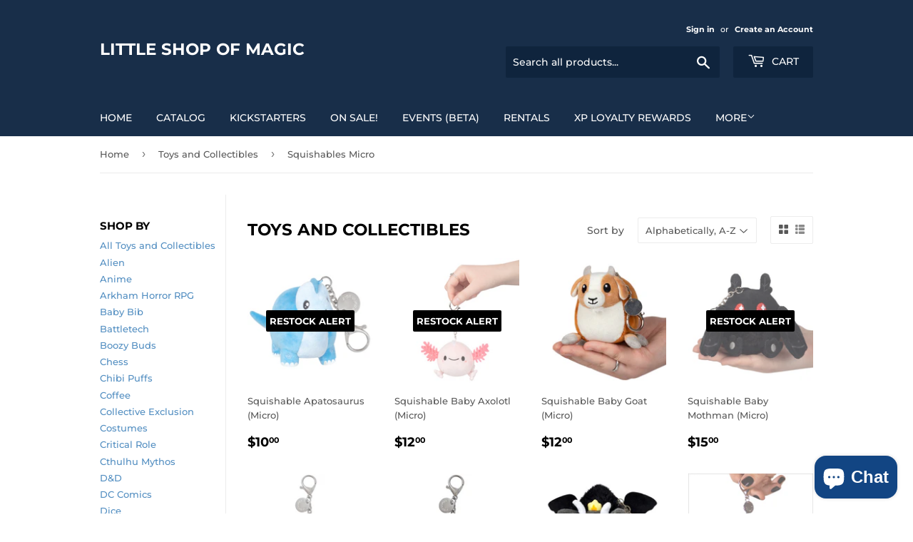

--- FILE ---
content_type: text/javascript; charset=utf-8
request_url: https://shop.shopofmagic.com/products/squishable-comfort-food-corn-micro.js
body_size: 578
content:
{"id":7547573567737,"title":"Squishable Comfort Food Corn (Micro)","handle":"squishable-comfort-food-corn-micro","description":"\u003cp\u003e\u003cspan\u003e\u003c\/span\u003e\u003cspan data-mce-fragment=\"1\"\u003e\u003cspan style=\"color: #606060; font-family: Helvetica, arial, sans-serif; font-size: 14px; background-color: #ffffff;\"\u003eCorn is truly wonderful! It's tasty! It's decorative! It's perfect for appearances in horror films! It can be sugared, salted, peppered, buttered, boiled, grilled, popped, and in a pinch you can even eat the stuff! Can corn get any more versatile? It can. It has now been micro'd! All hail the great corn! \u003c\/span\u003e\u003c\/span\u003e\u003c\/p\u003e\n\u003cp\u003e\u003cspan data-mce-fragment=\"1\"\u003e\u003cspan style=\"color: #606060; font-family: Helvetica, arial, sans-serif; font-size: 14px; background-color: #ffffff;\"\u003e3 squishy inches of awesome cuddles! All new polyester fiber, ages 3 and up!\u003c\/span\u003e\u003c\/span\u003e\u003c\/p\u003e","published_at":"2022-02-24T19:05:16-08:00","created_at":"2022-02-24T19:04:35-08:00","vendor":"Squishables","type":"Toys and Collectible","tags":["Squishables","Squishables Comfort Food","Squishables Garden","Squishables Micro"],"price":1000,"price_min":1000,"price_max":1000,"available":false,"price_varies":false,"compare_at_price":null,"compare_at_price_min":0,"compare_at_price_max":0,"compare_at_price_varies":false,"variants":[{"id":42453359984889,"title":"Default Title","option1":"Default Title","option2":null,"option3":null,"sku":"SQU-115369","requires_shipping":true,"taxable":true,"featured_image":null,"available":false,"name":"Squishable Comfort Food Corn (Micro)","public_title":null,"options":["Default Title"],"price":1000,"weight":113,"compare_at_price":null,"inventory_management":"shopify","barcode":"841024115369","requires_selling_plan":false,"selling_plan_allocations":[]}],"images":["\/\/cdn.shopify.com\/s\/files\/1\/0398\/8366\/9662\/products\/squish_micro_corn_3_new_clip.jpg?v=1645758300"],"featured_image":"\/\/cdn.shopify.com\/s\/files\/1\/0398\/8366\/9662\/products\/squish_micro_corn_3_new_clip.jpg?v=1645758300","options":[{"name":"Title","position":1,"values":["Default Title"]}],"url":"\/products\/squishable-comfort-food-corn-micro","media":[{"alt":"Squishable Comfort Food Corn (Micro)","id":29242353549561,"position":1,"preview_image":{"aspect_ratio":1.0,"height":600,"width":600,"src":"https:\/\/cdn.shopify.com\/s\/files\/1\/0398\/8366\/9662\/products\/squish_micro_corn_3_new_clip.jpg?v=1645758300"},"aspect_ratio":1.0,"height":600,"media_type":"image","src":"https:\/\/cdn.shopify.com\/s\/files\/1\/0398\/8366\/9662\/products\/squish_micro_corn_3_new_clip.jpg?v=1645758300","width":600}],"requires_selling_plan":false,"selling_plan_groups":[]}

--- FILE ---
content_type: text/javascript; charset=utf-8
request_url: https://shop.shopofmagic.com/products/squishable-baby-goat-micro.js
body_size: 458
content:
{"id":8229382979833,"title":"Squishable Baby Goat (Micro)","handle":"squishable-baby-goat-micro","description":"\u003cp\u003eOne of my favorite Disney Parks easter eggs is the goat on top of Big Thunder Mountain, it's riiiiight where the photo is taken - blink and you miss it! While our Micro Baby Goat doesn't have that sort of legacy, (yet), we're pretty proud of him!\u003c\/p\u003e\n\u003cp\u003eThis micro features a new fancy metal clip!\u003c\/p\u003e\n\u003cp\u003e3(w) x 4(d) x 3(h) inches. Polyester fiber, ages 3 and up!\u003c\/p\u003e","published_at":"2024-04-13T11:53:23-07:00","created_at":"2024-04-13T11:52:15-07:00","vendor":"Squishables","type":"Toys and Collectible","tags":["Squishables","Squishables Farm","Squishables Micro"],"price":1200,"price_min":1200,"price_max":1200,"available":true,"price_varies":false,"compare_at_price":null,"compare_at_price_min":0,"compare_at_price_max":0,"compare_at_price_varies":false,"variants":[{"id":44788111638777,"title":"Default Title","option1":"Default Title","option2":null,"option3":null,"sku":"SQU-120745","requires_shipping":true,"taxable":true,"featured_image":null,"available":true,"name":"Squishable Baby Goat (Micro)","public_title":null,"options":["Default Title"],"price":1200,"weight":113,"compare_at_price":null,"inventory_management":"shopify","barcode":"841024120745","requires_selling_plan":false,"selling_plan_allocations":[]}],"images":["\/\/cdn.shopify.com\/s\/files\/1\/0398\/8366\/9662\/files\/micro_baby_goat.jpg?v=1713034363"],"featured_image":"\/\/cdn.shopify.com\/s\/files\/1\/0398\/8366\/9662\/files\/micro_baby_goat.jpg?v=1713034363","options":[{"name":"Title","position":1,"values":["Default Title"]}],"url":"\/products\/squishable-baby-goat-micro","media":[{"alt":"Squishable Baby Goat (Micro)","id":34111031247097,"position":1,"preview_image":{"aspect_ratio":1.0,"height":600,"width":600,"src":"https:\/\/cdn.shopify.com\/s\/files\/1\/0398\/8366\/9662\/files\/micro_baby_goat.jpg?v=1713034363"},"aspect_ratio":1.0,"height":600,"media_type":"image","src":"https:\/\/cdn.shopify.com\/s\/files\/1\/0398\/8366\/9662\/files\/micro_baby_goat.jpg?v=1713034363","width":600}],"requires_selling_plan":false,"selling_plan_groups":[]}

--- FILE ---
content_type: text/javascript; charset=utf-8
request_url: https://shop.shopofmagic.com/products/squishable-comfort-food-hot-dog-micro.js
body_size: 36
content:
{"id":7557084381433,"title":"Squishable Comfort Food Hot Dog (Micro)","handle":"squishable-comfort-food-hot-dog-micro","description":"\u003cp\u003eManhattan Frankfurters, Queens Knackwursts, Brooklyn Weiners, Coneys, Red hots no matter what you call em, hot dogs are special to New Yorkers. Did you know Coney Island hosts the biggest hot dog-eating contest in the world? Truth! This year the winner ate 74 in 10 minutes! But if that's a too much for you, and you still love hot dogs, I'm pretty sure this Micro Hot Dog will do the trick! If there was a competition for who could snuggle the most Micro Hot Dogs, we'd be up for the challenge! In any city at all!\u003c\/p\u003e\n\u003cp\u003e3 squishy inches of weiner winner! All new polyester fiber, ages 3 and up!\u003c\/p\u003e","published_at":"2022-03-08T17:32:17-08:00","created_at":"2022-03-08T17:31:18-08:00","vendor":"Squishables","type":"Toys and Collectible","tags":["Squishables","Squishables Comfort Food","Squishables Micro"],"price":1000,"price_min":1000,"price_max":1000,"available":false,"price_varies":false,"compare_at_price":null,"compare_at_price_min":0,"compare_at_price_max":0,"compare_at_price_varies":false,"variants":[{"id":42498742518009,"title":"Default Title","option1":"Default Title","option2":null,"option3":null,"sku":"SQU-114911","requires_shipping":true,"taxable":true,"featured_image":null,"available":false,"name":"Squishable Comfort Food Hot Dog (Micro)","public_title":null,"options":["Default Title"],"price":1000,"weight":85,"compare_at_price":null,"inventory_management":"shopify","barcode":"841024114911","requires_selling_plan":false,"selling_plan_allocations":[]}],"images":["\/\/cdn.shopify.com\/s\/files\/1\/0398\/8366\/9662\/products\/micro_hot_dog_metal_clip_main.jpg?v=1646789515"],"featured_image":"\/\/cdn.shopify.com\/s\/files\/1\/0398\/8366\/9662\/products\/micro_hot_dog_metal_clip_main.jpg?v=1646789515","options":[{"name":"Title","position":1,"values":["Default Title"]}],"url":"\/products\/squishable-comfort-food-hot-dog-micro","media":[{"alt":"Squishable Comfort Food Hot Dog (Micro)","id":29299331006713,"position":1,"preview_image":{"aspect_ratio":1.0,"height":600,"width":600,"src":"https:\/\/cdn.shopify.com\/s\/files\/1\/0398\/8366\/9662\/products\/micro_hot_dog_metal_clip_main.jpg?v=1646789515"},"aspect_ratio":1.0,"height":600,"media_type":"image","src":"https:\/\/cdn.shopify.com\/s\/files\/1\/0398\/8366\/9662\/products\/micro_hot_dog_metal_clip_main.jpg?v=1646789515","width":600}],"requires_selling_plan":false,"selling_plan_groups":[]}

--- FILE ---
content_type: text/javascript; charset=utf-8
request_url: https://shop.shopofmagic.com/products/squishable-baby-axolotl-micro.js
body_size: 506
content:
{"id":7922686886137,"title":"Squishable Baby Axolotl (Micro)","handle":"squishable-baby-axolotl-micro","description":"\u003cp\u003eI know nothing of axolotls other than that they're technically a salamander which means they can regenerate limbs!! For this description I enlisted a personal friend of mine who's axo-obsessed! I asked them, \"what makes you love axolotls so much?\" They responded, \"I like that they're always gently smiling, they have such pleasant little faces! And they're pink, I like pink. Oh, and they're friend shaped!!\" So there you have it, the expert opinion, sorry I don't make the rules.\u003c\/p\u003e\n\u003cp\u003eThis micro features a new fancy metal clip!\u003c\/p\u003e\n\u003cp\u003e5(w) x 6(d) x 3(h) inches. Polyester fiber, ages 3 and up!\u003c\/p\u003e","published_at":"2023-05-07T12:18:37-07:00","created_at":"2023-05-07T12:17:05-07:00","vendor":"Squishables","type":"Toys and Collectible","tags":["Squishables","Squishables Aquarium","Squishables Micro"],"price":1200,"price_min":1200,"price_max":1200,"available":false,"price_varies":false,"compare_at_price":null,"compare_at_price_min":0,"compare_at_price_max":0,"compare_at_price_varies":false,"variants":[{"id":43826753732857,"title":"Default Title","option1":"Default Title","option2":null,"option3":null,"sku":"SQU-120479","requires_shipping":true,"taxable":true,"featured_image":null,"available":false,"name":"Squishable Baby Axolotl (Micro)","public_title":null,"options":["Default Title"],"price":1200,"weight":113,"compare_at_price":null,"inventory_management":"shopify","barcode":"841024120479","requires_selling_plan":false,"selling_plan_allocations":[]}],"images":["\/\/cdn.shopify.com\/s\/files\/1\/0398\/8366\/9662\/files\/micro_baby_axolotl.jpg?v=1683487055","\/\/cdn.shopify.com\/s\/files\/1\/0398\/8366\/9662\/files\/micro_baby_axolotl_side.jpg?v=1683487062","\/\/cdn.shopify.com\/s\/files\/1\/0398\/8366\/9662\/files\/micro_baby_axolotl_back.jpg?v=1683487069"],"featured_image":"\/\/cdn.shopify.com\/s\/files\/1\/0398\/8366\/9662\/files\/micro_baby_axolotl.jpg?v=1683487055","options":[{"name":"Title","position":1,"values":["Default Title"]}],"url":"\/products\/squishable-baby-axolotl-micro","media":[{"alt":"Squishable Baby Axolotl (Micro)","id":31742701666553,"position":1,"preview_image":{"aspect_ratio":1.0,"height":600,"width":600,"src":"https:\/\/cdn.shopify.com\/s\/files\/1\/0398\/8366\/9662\/files\/micro_baby_axolotl.jpg?v=1683487055"},"aspect_ratio":1.0,"height":600,"media_type":"image","src":"https:\/\/cdn.shopify.com\/s\/files\/1\/0398\/8366\/9662\/files\/micro_baby_axolotl.jpg?v=1683487055","width":600},{"alt":"Squishable Baby Axolotl (Micro)","id":31742701699321,"position":2,"preview_image":{"aspect_ratio":1.0,"height":600,"width":600,"src":"https:\/\/cdn.shopify.com\/s\/files\/1\/0398\/8366\/9662\/files\/micro_baby_axolotl_side.jpg?v=1683487062"},"aspect_ratio":1.0,"height":600,"media_type":"image","src":"https:\/\/cdn.shopify.com\/s\/files\/1\/0398\/8366\/9662\/files\/micro_baby_axolotl_side.jpg?v=1683487062","width":600},{"alt":"Squishable Baby Axolotl (Micro)","id":31742701732089,"position":3,"preview_image":{"aspect_ratio":1.0,"height":600,"width":600,"src":"https:\/\/cdn.shopify.com\/s\/files\/1\/0398\/8366\/9662\/files\/micro_baby_axolotl_back.jpg?v=1683487069"},"aspect_ratio":1.0,"height":600,"media_type":"image","src":"https:\/\/cdn.shopify.com\/s\/files\/1\/0398\/8366\/9662\/files\/micro_baby_axolotl_back.jpg?v=1683487069","width":600}],"requires_selling_plan":false,"selling_plan_groups":[]}

--- FILE ---
content_type: text/javascript; charset=utf-8
request_url: https://shop.shopofmagic.com/products/squishable-baphomet-micro.js
body_size: 636
content:
{"id":7476680130809,"title":"Squishable Baphomet (Micro)","handle":"squishable-baphomet-micro","description":"\u003cp\u003eDo you need moral support for your smallest spiritual rituals? Micro Squishable Baphomet is here to help! Perhaps you want to make a very small summoning circle. Or create the tiniest little altar to the eldritch beings of yore. Or pick out the perfect itty bitty crystals of power beyond the understanding of any human. What would we do without your bite-sized help? Turn into a frog. Yes actually, we'd probably end up totally turning into a frog.\u003c\/p\u003e\n\u003cp\u003eThis micro features a new fancy metal clip!\u003c\/p\u003e\n\u003cp\u003e4.5(w) x 4(d) x 3.5(h) inches. Polyester fiber, metal clip, ages 3 and up!\u003c\/p\u003e","published_at":"2021-12-07T16:04:12-08:00","created_at":"2021-12-07T16:01:57-08:00","vendor":"Squishables","type":"Toys and Collectible","tags":["Squishables","Squishables Micro","Squishables Spooky"],"price":1499,"price_min":1499,"price_max":1499,"available":true,"price_varies":false,"compare_at_price":null,"compare_at_price_min":0,"compare_at_price_max":0,"compare_at_price_varies":false,"variants":[{"id":42158707867897,"title":"Default Title","option1":"Default Title","option2":null,"option3":null,"sku":"SQU-115697","requires_shipping":true,"taxable":true,"featured_image":null,"available":true,"name":"Squishable Baphomet (Micro)","public_title":null,"options":["Default Title"],"price":1499,"weight":113,"compare_at_price":null,"inventory_management":"shopify","barcode":"841024115697","requires_selling_plan":false,"selling_plan_allocations":[]}],"images":["\/\/cdn.shopify.com\/s\/files\/1\/0398\/8366\/9662\/products\/micro_baphomet.jpg?v=1638921753","\/\/cdn.shopify.com\/s\/files\/1\/0398\/8366\/9662\/products\/micro_baphomet_side.jpg?v=1638921763","\/\/cdn.shopify.com\/s\/files\/1\/0398\/8366\/9662\/products\/micro_baphomet_back.jpg?v=1638921771"],"featured_image":"\/\/cdn.shopify.com\/s\/files\/1\/0398\/8366\/9662\/products\/micro_baphomet.jpg?v=1638921753","options":[{"name":"Title","position":1,"values":["Default Title"]}],"url":"\/products\/squishable-baphomet-micro","media":[{"alt":"Squishable Baphomet (Micro)","id":28849250468089,"position":1,"preview_image":{"aspect_ratio":1.0,"height":600,"width":600,"src":"https:\/\/cdn.shopify.com\/s\/files\/1\/0398\/8366\/9662\/products\/micro_baphomet.jpg?v=1638921753"},"aspect_ratio":1.0,"height":600,"media_type":"image","src":"https:\/\/cdn.shopify.com\/s\/files\/1\/0398\/8366\/9662\/products\/micro_baphomet.jpg?v=1638921753","width":600},{"alt":"Squishable Baphomet (Micro)","id":28849250697465,"position":2,"preview_image":{"aspect_ratio":1.0,"height":600,"width":600,"src":"https:\/\/cdn.shopify.com\/s\/files\/1\/0398\/8366\/9662\/products\/micro_baphomet_side.jpg?v=1638921763"},"aspect_ratio":1.0,"height":600,"media_type":"image","src":"https:\/\/cdn.shopify.com\/s\/files\/1\/0398\/8366\/9662\/products\/micro_baphomet_side.jpg?v=1638921763","width":600},{"alt":"Squishable Baphomet (Micro)","id":28849251156217,"position":3,"preview_image":{"aspect_ratio":1.0,"height":600,"width":600,"src":"https:\/\/cdn.shopify.com\/s\/files\/1\/0398\/8366\/9662\/products\/micro_baphomet_back.jpg?v=1638921771"},"aspect_ratio":1.0,"height":600,"media_type":"image","src":"https:\/\/cdn.shopify.com\/s\/files\/1\/0398\/8366\/9662\/products\/micro_baphomet_back.jpg?v=1638921771","width":600}],"requires_selling_plan":false,"selling_plan_groups":[]}

--- FILE ---
content_type: text/javascript; charset=utf-8
request_url: https://shop.shopofmagic.com/products/squishable-baby-mothman-micro.js
body_size: 18
content:
{"id":7922686525689,"title":"Squishable Baby Mothman (Micro)","handle":"squishable-baby-mothman-micro","description":"\u003cp\u003eTime to bring your cryptids on an adventure of their own! Our fan fav Baby Mothman is now portable, clippable, and still just as Squishable! Even though we scaled this bad boy down, the wings are still magnetized! We spared no expense making this Micro Cryptid as perfectly spooky as possible!\u003c\/p\u003e\n\u003cp\u003eThis micro features a new fancy metal clip!\u003c\/p\u003e\n\u003cp\u003e4(w) x 5(d) x 4(h) inches. Polyester fiber, ages 3 and up!\u003c\/p\u003e","published_at":"2023-05-07T12:16:44-07:00","created_at":"2023-05-07T12:14:16-07:00","vendor":"Squishables","type":"Toys and Collectible","tags":["Squishables","Squishables Micro","Squishables Spooky"],"price":1500,"price_min":1500,"price_max":1500,"available":false,"price_varies":false,"compare_at_price":null,"compare_at_price_min":0,"compare_at_price_max":0,"compare_at_price_varies":false,"variants":[{"id":43826753143033,"title":"Default Title","option1":"Default Title","option2":null,"option3":null,"sku":"SQU-120523","requires_shipping":true,"taxable":true,"featured_image":null,"available":false,"name":"Squishable Baby Mothman (Micro)","public_title":null,"options":["Default Title"],"price":1500,"weight":113,"compare_at_price":null,"inventory_management":"shopify","barcode":"841024120523","requires_selling_plan":false,"selling_plan_allocations":[]}],"images":["\/\/cdn.shopify.com\/s\/files\/1\/0398\/8366\/9662\/files\/micro_baby_mothman.jpg?v=1683486888","\/\/cdn.shopify.com\/s\/files\/1\/0398\/8366\/9662\/files\/micro_baby_mothman_closed.jpg?v=1683486940","\/\/cdn.shopify.com\/s\/files\/1\/0398\/8366\/9662\/files\/micro_baby_mothman_side.jpg?v=1683486940","\/\/cdn.shopify.com\/s\/files\/1\/0398\/8366\/9662\/files\/micro_baby_mothman_back.jpg?v=1683486940"],"featured_image":"\/\/cdn.shopify.com\/s\/files\/1\/0398\/8366\/9662\/files\/micro_baby_mothman.jpg?v=1683486888","options":[{"name":"Title","position":1,"values":["Default Title"]}],"url":"\/products\/squishable-baby-mothman-micro","media":[{"alt":"Squishable Baby Mothman (Micro)","id":31742699241721,"position":1,"preview_image":{"aspect_ratio":1.0,"height":600,"width":600,"src":"https:\/\/cdn.shopify.com\/s\/files\/1\/0398\/8366\/9662\/files\/micro_baby_mothman.jpg?v=1683486888"},"aspect_ratio":1.0,"height":600,"media_type":"image","src":"https:\/\/cdn.shopify.com\/s\/files\/1\/0398\/8366\/9662\/files\/micro_baby_mothman.jpg?v=1683486888","width":600},{"alt":"Squishable Baby Mothman (Micro)","id":31742699602169,"position":2,"preview_image":{"aspect_ratio":1.0,"height":600,"width":600,"src":"https:\/\/cdn.shopify.com\/s\/files\/1\/0398\/8366\/9662\/files\/micro_baby_mothman_closed.jpg?v=1683486940"},"aspect_ratio":1.0,"height":600,"media_type":"image","src":"https:\/\/cdn.shopify.com\/s\/files\/1\/0398\/8366\/9662\/files\/micro_baby_mothman_closed.jpg?v=1683486940","width":600},{"alt":"Squishable Baby Mothman (Micro)","id":31742699307257,"position":3,"preview_image":{"aspect_ratio":1.0,"height":600,"width":600,"src":"https:\/\/cdn.shopify.com\/s\/files\/1\/0398\/8366\/9662\/files\/micro_baby_mothman_side.jpg?v=1683486940"},"aspect_ratio":1.0,"height":600,"media_type":"image","src":"https:\/\/cdn.shopify.com\/s\/files\/1\/0398\/8366\/9662\/files\/micro_baby_mothman_side.jpg?v=1683486940","width":600},{"alt":"Squishable Baby Mothman (Micro)","id":31742699471097,"position":4,"preview_image":{"aspect_ratio":1.0,"height":600,"width":600,"src":"https:\/\/cdn.shopify.com\/s\/files\/1\/0398\/8366\/9662\/files\/micro_baby_mothman_back.jpg?v=1683486940"},"aspect_ratio":1.0,"height":600,"media_type":"image","src":"https:\/\/cdn.shopify.com\/s\/files\/1\/0398\/8366\/9662\/files\/micro_baby_mothman_back.jpg?v=1683486940","width":600}],"requires_selling_plan":false,"selling_plan_groups":[]}

--- FILE ---
content_type: text/javascript; charset=utf-8
request_url: https://shop.shopofmagic.com/products/squishable-comfort-food-banana-micro.js
body_size: 86
content:
{"id":7547562787065,"title":"Squishable Comfort Food Banana (Micro)","handle":"squishable-comfort-food-banana-micro","description":"\u003cp\u003e\u003cspan style=\"color: #555555; font-family: 'Open Sans', 'Helvetica Neue', Helvetica, Arial, sans-serif; font-size: 14px; background-color: #ffffff;\" data-mce-fragment=\"1\" data-mce-style=\"color: #555555; font-family: 'Open Sans', 'Helvetica Neue', Helvetica, Arial, sans-serif; font-size: 14px; background-color: #ffffff;\"\u003eHave you hugged a banana today? Yes? Oh. But have you hugged a tiny banana? Well the Micro Banana is huggable, portable, and can brighten up your day anywhere you go with all of their potassium powers. They can hang off of your backpack, be the base of many desserts (careful with that chocolate syrup), and snuggle with you when your stomach is acting up afterwards!\u003c\/span\u003e\u003c\/p\u003e\n\u003cp\u003e3 inches of peelable perfection, all new material, ages 3 and older only! Includes removable plastic keychain clip.\u003c\/p\u003e","published_at":"2022-02-24T18:55:38-08:00","created_at":"2022-02-24T18:54:40-08:00","vendor":"Squishables","type":"Toys and Collectible","tags":["Squishables","Squishables Comfort Food","Squishables Garden","Squishables Micro"],"price":1000,"price_min":1000,"price_max":1000,"available":false,"price_varies":false,"compare_at_price":null,"compare_at_price_min":0,"compare_at_price_max":0,"compare_at_price_varies":false,"variants":[{"id":42453321842937,"title":"Default Title","option1":"Default Title","option2":null,"option3":null,"sku":"SQU-114775","requires_shipping":true,"taxable":true,"featured_image":null,"available":false,"name":"Squishable Comfort Food Banana (Micro)","public_title":null,"options":["Default Title"],"price":1000,"weight":85,"compare_at_price":null,"inventory_management":"shopify","barcode":"841024114775","requires_selling_plan":false,"selling_plan_allocations":[]}],"images":["\/\/cdn.shopify.com\/s\/files\/1\/0398\/8366\/9662\/products\/micro_banana_metal_clip_main.jpg?v=1645757707"],"featured_image":"\/\/cdn.shopify.com\/s\/files\/1\/0398\/8366\/9662\/products\/micro_banana_metal_clip_main.jpg?v=1645757707","options":[{"name":"Title","position":1,"values":["Default Title"]}],"url":"\/products\/squishable-comfort-food-banana-micro","media":[{"alt":"Squishable Comfort Food Banana (Micro)","id":29242279362809,"position":1,"preview_image":{"aspect_ratio":1.0,"height":600,"width":600,"src":"https:\/\/cdn.shopify.com\/s\/files\/1\/0398\/8366\/9662\/products\/micro_banana_metal_clip_main.jpg?v=1645757707"},"aspect_ratio":1.0,"height":600,"media_type":"image","src":"https:\/\/cdn.shopify.com\/s\/files\/1\/0398\/8366\/9662\/products\/micro_banana_metal_clip_main.jpg?v=1645757707","width":600}],"requires_selling_plan":false,"selling_plan_groups":[]}

--- FILE ---
content_type: text/javascript; charset=utf-8
request_url: https://shop.shopofmagic.com/products/squishable-comfort-food-avocado-micro.js
body_size: 602
content:
{"id":5894619136158,"title":"Squishable Comfort Food Avocado (Micro)","handle":"squishable-comfort-food-avocado-micro","description":"\u003cp\u003eThe avocado craze is sweeping across toasts from coast-to-coast! From a fancy Brooklyn-Brunch to a good ol' fashioned burger, these green gastro-gems greatly elevate every culinary event! But what to do if you find yourself trapped in an eating experience without an avocado within arm's reach? Will your brunch be besmirched by bare bread and butter? With Micro Avocado, this handy hass hero will always be close by to offer a helping hand in making every meal magnificent!\u003c\/p\u003e\n\u003cp\u003e3 squishy inches of hass queen. All new polyester fiber, fancy metal clip, ages 3 and up! \u003cbr\u003e\u003c\/p\u003e","published_at":"2021-10-20T16:15:46-07:00","created_at":"2020-11-14T13:22:32-08:00","vendor":"Squishables","type":"Toys and Collectible","tags":["Squishables","Squishables Comfort Food","Squishables Garden","Squishables Micro"],"price":1000,"price_min":1000,"price_max":1000,"available":true,"price_varies":false,"compare_at_price":null,"compare_at_price_min":0,"compare_at_price_max":0,"compare_at_price_varies":false,"variants":[{"id":36915872923806,"title":"Default Title","option1":"Default Title","option2":null,"option3":null,"sku":"SQU-115109","requires_shipping":true,"taxable":true,"featured_image":null,"available":true,"name":"Squishable Comfort Food Avocado (Micro)","public_title":null,"options":["Default Title"],"price":1000,"weight":85,"compare_at_price":null,"inventory_management":"shopify","barcode":"841024115109","requires_selling_plan":false,"selling_plan_allocations":[]}],"images":["\/\/cdn.shopify.com\/s\/files\/1\/0398\/8366\/9662\/products\/squish_avocado_3_NEW.jpg?v=1633047006"],"featured_image":"\/\/cdn.shopify.com\/s\/files\/1\/0398\/8366\/9662\/products\/squish_avocado_3_NEW.jpg?v=1633047006","options":[{"name":"Title","position":1,"values":["Default Title"]}],"url":"\/products\/squishable-comfort-food-avocado-micro","media":[{"alt":"Squishable Comfort Food Avocado (Micro)","id":23292039004318,"position":1,"preview_image":{"aspect_ratio":1.0,"height":600,"width":600,"src":"https:\/\/cdn.shopify.com\/s\/files\/1\/0398\/8366\/9662\/products\/squish_avocado_3_NEW.jpg?v=1633047006"},"aspect_ratio":1.0,"height":600,"media_type":"image","src":"https:\/\/cdn.shopify.com\/s\/files\/1\/0398\/8366\/9662\/products\/squish_avocado_3_NEW.jpg?v=1633047006","width":600}],"requires_selling_plan":false,"selling_plan_groups":[]}

--- FILE ---
content_type: text/javascript; charset=utf-8
request_url: https://shop.shopofmagic.com/products/squishable-comfort-food-carrot-micro.js
body_size: 80
content:
{"id":7547572322553,"title":"Squishable Comfort Food Carrot (Micro)","handle":"squishable-comfort-food-carrot-micro","description":"\u003cp\u003e\u003cspan\u003e\u003c\/span\u003e\u003cspan data-mce-fragment=\"1\"\u003e\u003cspan style=\"color: #606060; font-family: Helvetica, arial, sans-serif; font-size: 14px; background-color: #ffffff;\"\u003eThis Micro Carrot was hand-pulled from the Squishable ground, where it had been grown organically, with seeds that were scattered free-range, cage-free, non-GMO, and something something something \"artisanal\". This is one pedigreed carrot. Perfect for snacking and snuggling, in traditional Pantone 1495. Not that we don't appreciate it's heirloom, all natural, fair-trade, raised-without-antibiotics cousins in white, purple, yellow, and red!\u003c\/span\u003e\u003c\/span\u003e\u003c\/p\u003e\n\u003cp\u003e\u003cspan data-mce-fragment=\"1\"\u003e\u003cspan style=\"color: #606060; font-family: Helvetica, arial, sans-serif; font-size: 14px; background-color: #ffffff;\"\u003e3 squishy inches of nutritious cuddles! All new polyester fiber, ages 3 and up! \u003c\/span\u003e\u003c\/span\u003e\u003c\/p\u003e","published_at":"2022-02-24T19:04:06-08:00","created_at":"2022-02-24T19:03:18-08:00","vendor":"Squishables","type":"Toys and Collectible","tags":["Squishables","Squishables Comfort Food","Squishables Garden","Squishables Micro"],"price":1000,"price_min":1000,"price_max":1000,"available":false,"price_varies":false,"compare_at_price":null,"compare_at_price_min":0,"compare_at_price_max":0,"compare_at_price_varies":false,"variants":[{"id":42453355495673,"title":"Default Title","option1":"Default Title","option2":null,"option3":null,"sku":"SQU-114850","requires_shipping":true,"taxable":true,"featured_image":null,"available":false,"name":"Squishable Comfort Food Carrot (Micro)","public_title":null,"options":["Default Title"],"price":1000,"weight":113,"compare_at_price":null,"inventory_management":"shopify","barcode":"841024114850","requires_selling_plan":false,"selling_plan_allocations":[]}],"images":["\/\/cdn.shopify.com\/s\/files\/1\/0398\/8366\/9662\/products\/micro_carrot_new_clip.jpg?v=1645758223"],"featured_image":"\/\/cdn.shopify.com\/s\/files\/1\/0398\/8366\/9662\/products\/micro_carrot_new_clip.jpg?v=1645758223","options":[{"name":"Title","position":1,"values":["Default Title"]}],"url":"\/products\/squishable-comfort-food-carrot-micro","media":[{"alt":"Squishable Comfort Food Carrot (Micro)","id":29242344341753,"position":1,"preview_image":{"aspect_ratio":1.0,"height":600,"width":600,"src":"https:\/\/cdn.shopify.com\/s\/files\/1\/0398\/8366\/9662\/products\/micro_carrot_new_clip.jpg?v=1645758223"},"aspect_ratio":1.0,"height":600,"media_type":"image","src":"https:\/\/cdn.shopify.com\/s\/files\/1\/0398\/8366\/9662\/products\/micro_carrot_new_clip.jpg?v=1645758223","width":600}],"requires_selling_plan":false,"selling_plan_groups":[]}

--- FILE ---
content_type: text/javascript; charset=utf-8
request_url: https://shop.shopofmagic.com/products/squishable-apatosaurus-micro.js
body_size: 864
content:
{"id":7557098504441,"title":"Squishable Apatosaurus (Micro)","handle":"squishable-apatosaurus-micro","description":"\u003cp\u003e\u003cspan\u003e\u003c\/span\u003e\u003cspan data-mce-fragment=\"1\"\u003eCereal box on top of the fridge at breakfast? Mac and cheese too high in the closet at lunch? Ice cream on a tall freezer shelf at dinner (yes I'm having ice cream for dinner)? It's Mini Apatosaurus to the rescue! With that sky-high neck, those sugary and\/or cheesy carbs will be yours in no time. A little to left...and, yes that one! \u003c\/span\u003e\u003cbr\u003e\u003c\/p\u003e\n\u003cp\u003e\u003cspan data-mce-fragment=\"1\"\u003e3 inches. Polyester fiber, ages 3 and up! \u003c\/span\u003e\u003c\/p\u003e","published_at":"2022-03-08T18:05:35-08:00","created_at":"2022-03-08T18:03:21-08:00","vendor":"Squishables","type":"Toys and Collectible","tags":["Squishables","Squishables Dinos","Squishables Micro"],"price":1000,"price_min":1000,"price_max":1000,"available":false,"price_varies":false,"compare_at_price":null,"compare_at_price_min":0,"compare_at_price_max":0,"compare_at_price_varies":false,"variants":[{"id":42498815099129,"title":"Default Title","option1":"Default Title","option2":null,"option3":null,"sku":"SQU-117523","requires_shipping":true,"taxable":true,"featured_image":null,"available":false,"name":"Squishable Apatosaurus (Micro)","public_title":null,"options":["Default Title"],"price":1000,"weight":113,"compare_at_price":null,"inventory_management":"shopify","barcode":"841024117523","requires_selling_plan":false,"selling_plan_allocations":[]}],"images":["\/\/cdn.shopify.com\/s\/files\/1\/0398\/8366\/9662\/products\/p_8986f65b-d15a-4ddd-97b8-ff04aad377d2.jpg?v=1646791521"],"featured_image":"\/\/cdn.shopify.com\/s\/files\/1\/0398\/8366\/9662\/products\/p_8986f65b-d15a-4ddd-97b8-ff04aad377d2.jpg?v=1646791521","options":[{"name":"Title","position":1,"values":["Default Title"]}],"url":"\/products\/squishable-apatosaurus-micro","media":[{"alt":"Squishable Apatosaurus (Micro)","id":29299481247993,"position":1,"preview_image":{"aspect_ratio":1.0,"height":1297,"width":1297,"src":"https:\/\/cdn.shopify.com\/s\/files\/1\/0398\/8366\/9662\/products\/p_8986f65b-d15a-4ddd-97b8-ff04aad377d2.jpg?v=1646791521"},"aspect_ratio":1.0,"height":1297,"media_type":"image","src":"https:\/\/cdn.shopify.com\/s\/files\/1\/0398\/8366\/9662\/products\/p_8986f65b-d15a-4ddd-97b8-ff04aad377d2.jpg?v=1646791521","width":1297}],"requires_selling_plan":false,"selling_plan_groups":[]}

--- FILE ---
content_type: text/javascript; charset=utf-8
request_url: https://shop.shopofmagic.com/products/squishable-comfort-food-strawberry-micro.js
body_size: 16
content:
{"id":7557106434297,"title":"Squishable Comfort Food Strawberry (Micro)","handle":"squishable-comfort-food-strawberry-micro","description":"\u003cp\u003e\u003cspan\u003e\u003c\/span\u003e\u003cspan data-mce-fragment=\"1\"\u003eTiny package! Huge sweetness! This red bundle of plumpness can only bring sweet joy into your life. Or at least to your couch. And it's definitely better than just smearing fresh strawberries on your furniture. Why would you do that? Stop it, they're going to stain.\u003c\/span\u003e\u003cbr\u003e\u003c\/p\u003e\n\u003cp\u003e\u003cspan data-mce-fragment=\"1\"\u003e3 squishy inches of fruitiness! Polyester fiber, ages 3 and up! \u003c\/span\u003e\u003c\/p\u003e","published_at":"2022-03-08T18:22:38-08:00","created_at":"2022-03-08T18:21:07-08:00","vendor":"Squishables","type":"Toys and Collectible","tags":["Squishables","Squishables Garden","Squishables Micro"],"price":1000,"price_min":1000,"price_max":1000,"available":false,"price_varies":false,"compare_at_price":null,"compare_at_price_min":0,"compare_at_price_max":0,"compare_at_price_varies":false,"variants":[{"id":42498850783481,"title":"Default Title","option1":"Default Title","option2":null,"option3":null,"sku":"SQU-115277","requires_shipping":true,"taxable":true,"featured_image":null,"available":false,"name":"Squishable Comfort Food Strawberry (Micro)","public_title":null,"options":["Default Title"],"price":1000,"weight":113,"compare_at_price":null,"inventory_management":"shopify","barcode":"841024115277","requires_selling_plan":false,"selling_plan_allocations":[]}],"images":["\/\/cdn.shopify.com\/s\/files\/1\/0398\/8366\/9662\/products\/p_9dd3c979-cb2e-4de0-a86f-677265fb2019.jpg?v=1646792519"],"featured_image":"\/\/cdn.shopify.com\/s\/files\/1\/0398\/8366\/9662\/products\/p_9dd3c979-cb2e-4de0-a86f-677265fb2019.jpg?v=1646792519","options":[{"name":"Title","position":1,"values":["Default Title"]}],"url":"\/products\/squishable-comfort-food-strawberry-micro","media":[{"alt":"Squishable Comfort Food Strawberry (Micro)","id":29299546259705,"position":1,"preview_image":{"aspect_ratio":1.0,"height":1336,"width":1336,"src":"https:\/\/cdn.shopify.com\/s\/files\/1\/0398\/8366\/9662\/products\/p_9dd3c979-cb2e-4de0-a86f-677265fb2019.jpg?v=1646792519"},"aspect_ratio":1.0,"height":1336,"media_type":"image","src":"https:\/\/cdn.shopify.com\/s\/files\/1\/0398\/8366\/9662\/products\/p_9dd3c979-cb2e-4de0-a86f-677265fb2019.jpg?v=1646792519","width":1336}],"requires_selling_plan":false,"selling_plan_groups":[]}

--- FILE ---
content_type: text/javascript; charset=utf-8
request_url: https://shop.shopofmagic.com/products/squishable-comfort-food-pink-donut-micro.js
body_size: 605
content:
{"id":7557090672889,"title":"Squishable Comfort Food Pink Donut (Micro)","handle":"squishable-comfort-food-pink-donut-micro","description":"\u003cp\u003eA small, wrinkly green dude once said, \u003ci\u003eDo or donut, there is no try.\u003c\/i\u003eThat was a pun! Unlike its larger, pink-frosted forefather the Squishable Pink Donut, this Micro Donut cherishes jokes of all varieties; from wisecracks to tomfoolery, from jests to shenanigans, this is one petite pastry that refuses to mind its P's and Q's! So whether you're asking why that horse walked into a bar, or where Dracula does his banking, there is no one-liner or pun that this playful Micro Donut won't eat right up!\u003c\/p\u003e\n\u003cp\u003e3 squishy inches of humorous baked good, polyester fiber, ages 3 and up!\u003c\/p\u003e","published_at":"2022-03-08T17:49:26-08:00","created_at":"2022-03-08T17:48:18-08:00","vendor":"Squishables","type":"Toys and Collectible","tags":["Squishables","Squishables Comfort Food","Squishables Micro"],"price":900,"price_min":900,"price_max":900,"available":false,"price_varies":false,"compare_at_price":null,"compare_at_price_min":0,"compare_at_price_max":0,"compare_at_price_varies":false,"variants":[{"id":42498784985337,"title":"Default Title","option1":"Default Title","option2":null,"option3":null,"sku":"SQU-114904","requires_shipping":true,"taxable":true,"featured_image":null,"available":false,"name":"Squishable Comfort Food Pink Donut (Micro)","public_title":null,"options":["Default Title"],"price":900,"weight":85,"compare_at_price":null,"inventory_management":"shopify","barcode":"841024114904","requires_selling_plan":false,"selling_plan_allocations":[]}],"images":["\/\/cdn.shopify.com\/s\/files\/1\/0398\/8366\/9662\/products\/micro_pink_donut_metal_clip_main.jpg?v=1646790529"],"featured_image":"\/\/cdn.shopify.com\/s\/files\/1\/0398\/8366\/9662\/products\/micro_pink_donut_metal_clip_main.jpg?v=1646790529","options":[{"name":"Title","position":1,"values":["Default Title"]}],"url":"\/products\/squishable-comfort-food-pink-donut-micro","media":[{"alt":"Squishable Comfort Food Pink Donut (Micro)","id":29299397329145,"position":1,"preview_image":{"aspect_ratio":1.0,"height":600,"width":600,"src":"https:\/\/cdn.shopify.com\/s\/files\/1\/0398\/8366\/9662\/products\/micro_pink_donut_metal_clip_main.jpg?v=1646790529"},"aspect_ratio":1.0,"height":600,"media_type":"image","src":"https:\/\/cdn.shopify.com\/s\/files\/1\/0398\/8366\/9662\/products\/micro_pink_donut_metal_clip_main.jpg?v=1646790529","width":600}],"requires_selling_plan":false,"selling_plan_groups":[]}

--- FILE ---
content_type: text/javascript; charset=utf-8
request_url: https://shop.shopofmagic.com/products/squishable-comfort-food-ramen-micro.js
body_size: -11
content:
{"id":7907848814841,"title":"Squishable Comfort Food Ramen (Micro)","handle":"squishable-comfort-food-ramen-micro","description":"\u003cp\u003eNothing is more comforting than a nice warm bowl of ramen, so why not have that comfort with you everywhere you go?! I could really use a bowl right now...maybe this will be enough to tide me over?!\u003c\/p\u003e\n\u003cp\u003e3.5(w) x 3.5(d) x 4(h) inches. Polyester fiber, metal clip, ages 3 and up!\u003c\/p\u003e","published_at":"2023-04-01T12:11:42-07:00","created_at":"2023-04-01T12:10:00-07:00","vendor":"Squishables","type":"Toys and Collectible","tags":["Squishables","Squishables Comfort Food","Squishables Micro","Squishables Take Out"],"price":1200,"price_min":1200,"price_max":1200,"available":false,"price_varies":false,"compare_at_price":null,"compare_at_price_min":0,"compare_at_price_max":0,"compare_at_price_varies":false,"variants":[{"id":43769141199097,"title":"Default Title","option1":"Default Title","option2":null,"option3":null,"sku":"SQU-119046","requires_shipping":true,"taxable":true,"featured_image":null,"available":false,"name":"Squishable Comfort Food Ramen (Micro)","public_title":null,"options":["Default Title"],"price":1200,"weight":85,"compare_at_price":null,"inventory_management":"shopify","barcode":"841024119046","requires_selling_plan":false,"selling_plan_allocations":[]}],"images":["\/\/cdn.shopify.com\/s\/files\/1\/0398\/8366\/9662\/products\/micro_ramen.jpg?v=1680376235","\/\/cdn.shopify.com\/s\/files\/1\/0398\/8366\/9662\/products\/micro_ramen_side.jpg?v=1680376244","\/\/cdn.shopify.com\/s\/files\/1\/0398\/8366\/9662\/products\/micro_ramen_back.jpg?v=1680376251"],"featured_image":"\/\/cdn.shopify.com\/s\/files\/1\/0398\/8366\/9662\/products\/micro_ramen.jpg?v=1680376235","options":[{"name":"Title","position":1,"values":["Default Title"]}],"url":"\/products\/squishable-comfort-food-ramen-micro","media":[{"alt":"Squishable Comfort Food Ramen (Micro)","id":31617948090617,"position":1,"preview_image":{"aspect_ratio":1.0,"height":600,"width":600,"src":"https:\/\/cdn.shopify.com\/s\/files\/1\/0398\/8366\/9662\/products\/micro_ramen.jpg?v=1680376235"},"aspect_ratio":1.0,"height":600,"media_type":"image","src":"https:\/\/cdn.shopify.com\/s\/files\/1\/0398\/8366\/9662\/products\/micro_ramen.jpg?v=1680376235","width":600},{"alt":"Squishable Comfort Food Ramen (Micro)","id":31617948844281,"position":2,"preview_image":{"aspect_ratio":1.0,"height":600,"width":600,"src":"https:\/\/cdn.shopify.com\/s\/files\/1\/0398\/8366\/9662\/products\/micro_ramen_side.jpg?v=1680376244"},"aspect_ratio":1.0,"height":600,"media_type":"image","src":"https:\/\/cdn.shopify.com\/s\/files\/1\/0398\/8366\/9662\/products\/micro_ramen_side.jpg?v=1680376244","width":600},{"alt":"Squishable Comfort Food Ramen (Micro)","id":31617948877049,"position":3,"preview_image":{"aspect_ratio":1.0,"height":600,"width":600,"src":"https:\/\/cdn.shopify.com\/s\/files\/1\/0398\/8366\/9662\/products\/micro_ramen_back.jpg?v=1680376251"},"aspect_ratio":1.0,"height":600,"media_type":"image","src":"https:\/\/cdn.shopify.com\/s\/files\/1\/0398\/8366\/9662\/products\/micro_ramen_back.jpg?v=1680376251","width":600}],"requires_selling_plan":false,"selling_plan_groups":[]}

--- FILE ---
content_type: text/javascript; charset=utf-8
request_url: https://shop.shopofmagic.com/products/squishable-caterpillar-micro.js
body_size: -106
content:
{"id":8229387993337,"title":"Squishable Caterpillar (Micro)","handle":"squishable-caterpillar-micro","description":"\u003cp\u003e\u003cspan\u003e\u003c\/span\u003e\u003cspan data-mce-fragment=\"1\"\u003eTotally tubular! Our fan favorite caterpillar is now PORTABLE! Well, the other one's are portable too, but this one takes up a lot less space, and has a nifty little clip! His many legs are ready to hit the town! \u003c\/span\u003e\u003c\/p\u003e\n\u003cp\u003e\u003cspan data-mce-fragment=\"1\"\u003e3(w) x 4(d) x 3(h) inches. Polyester fiber, ages 3 and up! \u003c\/span\u003e\u003c\/p\u003e","published_at":"2024-04-13T12:17:18-07:00","created_at":"2024-04-13T12:16:08-07:00","vendor":"Squishables","type":"Toys and Collectible","tags":["Squishables","Squishables Micro","Squishables Outdoors"],"price":1200,"price_min":1200,"price_max":1200,"available":true,"price_varies":false,"compare_at_price":null,"compare_at_price_min":0,"compare_at_price_max":0,"compare_at_price_varies":false,"variants":[{"id":44788131234041,"title":"Default Title","option1":"Default Title","option2":null,"option3":null,"sku":"SQU-120493","requires_shipping":true,"taxable":true,"featured_image":null,"available":true,"name":"Squishable Caterpillar (Micro)","public_title":null,"options":["Default Title"],"price":1200,"weight":113,"compare_at_price":null,"inventory_management":"shopify","barcode":"841024120493","requires_selling_plan":false,"selling_plan_allocations":[]}],"images":["\/\/cdn.shopify.com\/s\/files\/1\/0398\/8366\/9662\/files\/micro_caterpillar.jpg?v=1713035796"],"featured_image":"\/\/cdn.shopify.com\/s\/files\/1\/0398\/8366\/9662\/files\/micro_caterpillar.jpg?v=1713035796","options":[{"name":"Title","position":1,"values":["Default Title"]}],"url":"\/products\/squishable-caterpillar-micro","media":[{"alt":"Squishable Caterpillar (Micro)","id":34111216779513,"position":1,"preview_image":{"aspect_ratio":1.0,"height":600,"width":600,"src":"https:\/\/cdn.shopify.com\/s\/files\/1\/0398\/8366\/9662\/files\/micro_caterpillar.jpg?v=1713035796"},"aspect_ratio":1.0,"height":600,"media_type":"image","src":"https:\/\/cdn.shopify.com\/s\/files\/1\/0398\/8366\/9662\/files\/micro_caterpillar.jpg?v=1713035796","width":600}],"requires_selling_plan":false,"selling_plan_groups":[]}

--- FILE ---
content_type: text/javascript; charset=utf-8
request_url: https://shop.shopofmagic.com/products/squishable-christmas-tree-micro.js
body_size: 18
content:
{"id":7483899117817,"title":"Squishable Christmas Tree (Micro)","handle":"squishable-christmas-tree-micro","description":"\u003cspan\u003e\u003c\/span\u003e\n\u003cp data-inline-css=\"\" data-mce-fragment=\"1\"\u003e\u003cspan data-mce-fragment=\"1\"\u003eOh Micro Christmas Tree\/Oh Micro Christmas Tree! Wait...what are the rest of the lyrics? It's something like, da da da da\/da daaa daaaaaaaa. Maybe I should just make some up. Um, how squishy are your ....daa daaaaaaaa. That's all I got. I'm out. \u003c\/span\u003e\u003c\/p\u003e\n\u003cp data-mce-fragment=\"1\"\u003eThis micro features a new fancy metal clip!\u003cspan data-mce-fragment=\"1\"\u003e  3.5(w) x 3(d) x 4(h) inches. Polyester fiber, metal clip, ages 3 and up! \u003cbr data-mce-fragment=\"1\"\u003e\u003c\/span\u003e\u003c\/p\u003e","published_at":"2021-12-11T13:39:44-08:00","created_at":"2021-12-11T13:37:55-08:00","vendor":"Squishables","type":"Toys and Collectible","tags":["Squishables","Squishables Micro","Squishables Seasonal"],"price":1100,"price_min":1100,"price_max":1100,"available":true,"price_varies":false,"compare_at_price":null,"compare_at_price_min":0,"compare_at_price_max":0,"compare_at_price_varies":false,"variants":[{"id":42177822687481,"title":"Default Title","option1":"Default Title","option2":null,"option3":null,"sku":"SQU-115802","requires_shipping":true,"taxable":true,"featured_image":null,"available":true,"name":"Squishable Christmas Tree (Micro)","public_title":null,"options":["Default Title"],"price":1100,"weight":113,"compare_at_price":null,"inventory_management":"shopify","barcode":"841024115802","requires_selling_plan":false,"selling_plan_allocations":[]}],"images":["\/\/cdn.shopify.com\/s\/files\/1\/0398\/8366\/9662\/products\/micro_christmas_tree.jpg?v=1639258749","\/\/cdn.shopify.com\/s\/files\/1\/0398\/8366\/9662\/products\/micro_christmas_tree_side.jpg?v=1639258758","\/\/cdn.shopify.com\/s\/files\/1\/0398\/8366\/9662\/products\/micro_christmas_tree_back.jpg?v=1639258766"],"featured_image":"\/\/cdn.shopify.com\/s\/files\/1\/0398\/8366\/9662\/products\/micro_christmas_tree.jpg?v=1639258749","options":[{"name":"Title","position":1,"values":["Default Title"]}],"url":"\/products\/squishable-christmas-tree-micro","media":[{"alt":"Squishable Christmas Tree (Micro)","id":28882288705785,"position":1,"preview_image":{"aspect_ratio":1.0,"height":600,"width":600,"src":"https:\/\/cdn.shopify.com\/s\/files\/1\/0398\/8366\/9662\/products\/micro_christmas_tree.jpg?v=1639258749"},"aspect_ratio":1.0,"height":600,"media_type":"image","src":"https:\/\/cdn.shopify.com\/s\/files\/1\/0398\/8366\/9662\/products\/micro_christmas_tree.jpg?v=1639258749","width":600},{"alt":"Squishable Christmas Tree (Micro)","id":28882289426681,"position":2,"preview_image":{"aspect_ratio":1.0,"height":600,"width":600,"src":"https:\/\/cdn.shopify.com\/s\/files\/1\/0398\/8366\/9662\/products\/micro_christmas_tree_side.jpg?v=1639258758"},"aspect_ratio":1.0,"height":600,"media_type":"image","src":"https:\/\/cdn.shopify.com\/s\/files\/1\/0398\/8366\/9662\/products\/micro_christmas_tree_side.jpg?v=1639258758","width":600},{"alt":"Squishable Christmas Tree (Micro)","id":28882290213113,"position":3,"preview_image":{"aspect_ratio":1.0,"height":600,"width":600,"src":"https:\/\/cdn.shopify.com\/s\/files\/1\/0398\/8366\/9662\/products\/micro_christmas_tree_back.jpg?v=1639258766"},"aspect_ratio":1.0,"height":600,"media_type":"image","src":"https:\/\/cdn.shopify.com\/s\/files\/1\/0398\/8366\/9662\/products\/micro_christmas_tree_back.jpg?v=1639258766","width":600}],"requires_selling_plan":false,"selling_plan_groups":[]}

--- FILE ---
content_type: text/javascript; charset=utf-8
request_url: https://shop.shopofmagic.com/products/squishable-comfort-food-avocado-toast-micro.js
body_size: -8
content:
{"id":7547545551097,"title":"Squishable Comfort Food Avocado Toast (Micro)","handle":"squishable-comfort-food-avocado-toast-micro","description":"\u003cp\u003eUnable to buy a home because of the luscious temptation that is avocado toast at brunch? Make one yourself with Micro Avocado Toasts! A lot of them! I'm talking about a full house-worth of tiny Avocado Toasts! It's so much more adorable than a normal house, and has built-in insulation. \u003c\/p\u003e\n\u003cp\u003e3 squishy inches of cuteness! All new polyester fiber, fancy metal clip, ages 3 and up!\u003c\/p\u003e","published_at":"2022-02-24T18:39:43-08:00","created_at":"2022-02-24T18:38:24-08:00","vendor":"Squishables","type":"Toys and Collectible","tags":["Squishables","Squishables Cafe","Squishables Comfort Food","Squishables Micro"],"price":900,"price_min":900,"price_max":900,"available":false,"price_varies":false,"compare_at_price":null,"compare_at_price_min":0,"compare_at_price_max":0,"compare_at_price_varies":false,"variants":[{"id":42453253062905,"title":"Default Title","option1":"Default Title","option2":null,"option3":null,"sku":"SQU-113396","requires_shipping":true,"taxable":true,"featured_image":null,"available":false,"name":"Squishable Comfort Food Avocado Toast (Micro)","public_title":null,"options":["Default Title"],"price":900,"weight":85,"compare_at_price":null,"inventory_management":"shopify","barcode":"841024113396","requires_selling_plan":false,"selling_plan_allocations":[]}],"images":["\/\/cdn.shopify.com\/s\/files\/1\/0398\/8366\/9662\/products\/squish_micro_avocado_toast_3.jpg?v=1645756729","\/\/cdn.shopify.com\/s\/files\/1\/0398\/8366\/9662\/products\/squish_micro_avocado_toast_3_side.jpg?v=1645756736","\/\/cdn.shopify.com\/s\/files\/1\/0398\/8366\/9662\/products\/squish_micro_avocado_toast_3_back.jpg?v=1645756744"],"featured_image":"\/\/cdn.shopify.com\/s\/files\/1\/0398\/8366\/9662\/products\/squish_micro_avocado_toast_3.jpg?v=1645756729","options":[{"name":"Title","position":1,"values":["Default Title"]}],"url":"\/products\/squishable-comfort-food-avocado-toast-micro","media":[{"alt":"Squishable Comfort Food Avocado Toast (Micro)","id":29242162905337,"position":1,"preview_image":{"aspect_ratio":1.0,"height":600,"width":600,"src":"https:\/\/cdn.shopify.com\/s\/files\/1\/0398\/8366\/9662\/products\/squish_micro_avocado_toast_3.jpg?v=1645756729"},"aspect_ratio":1.0,"height":600,"media_type":"image","src":"https:\/\/cdn.shopify.com\/s\/files\/1\/0398\/8366\/9662\/products\/squish_micro_avocado_toast_3.jpg?v=1645756729","width":600},{"alt":"Squishable Comfort Food Avocado Toast (Micro)","id":29242163396857,"position":2,"preview_image":{"aspect_ratio":1.0,"height":600,"width":600,"src":"https:\/\/cdn.shopify.com\/s\/files\/1\/0398\/8366\/9662\/products\/squish_micro_avocado_toast_3_side.jpg?v=1645756736"},"aspect_ratio":1.0,"height":600,"media_type":"image","src":"https:\/\/cdn.shopify.com\/s\/files\/1\/0398\/8366\/9662\/products\/squish_micro_avocado_toast_3_side.jpg?v=1645756736","width":600},{"alt":"Squishable Comfort Food Avocado Toast (Micro)","id":29242163659001,"position":3,"preview_image":{"aspect_ratio":1.0,"height":600,"width":600,"src":"https:\/\/cdn.shopify.com\/s\/files\/1\/0398\/8366\/9662\/products\/squish_micro_avocado_toast_3_back.jpg?v=1645756744"},"aspect_ratio":1.0,"height":600,"media_type":"image","src":"https:\/\/cdn.shopify.com\/s\/files\/1\/0398\/8366\/9662\/products\/squish_micro_avocado_toast_3_back.jpg?v=1645756744","width":600}],"requires_selling_plan":false,"selling_plan_groups":[]}

--- FILE ---
content_type: text/javascript; charset=utf-8
request_url: https://shop.shopofmagic.com/products/squishable-comfort-food-strawberry-milk-micro.js
body_size: 83
content:
{"id":7557107220729,"title":"Squishable Comfort Food Strawberry Milk Carton (Micro)","handle":"squishable-comfort-food-strawberry-milk-micro","description":"\u003cp\u003e\u003cspan\u003e\u003c\/span\u003e\u003cspan data-mce-fragment=\"1\"\u003e\u003cspan style=\"color: #606060; font-family: Helvetica, arial, sans-serif; font-size: 14px; background-color: #ffffff;\"\u003eWHOA! How many strawberries are in this carton?! A lot? How?? Were millions of tiny strawberries squished inside? Is it one huge carton-sized strawberry? And what does that have to do with strong bones? And deliciousness? If all of these questions hurts your brain, hold the Micro Strawberry Milk until the headache subsides.\u003c\/span\u003e\u003c\/span\u003e\u003c\/p\u003e\n\u003cp\u003e\u003cspan data-mce-fragment=\"1\"\u003e\u003cspan style=\"color: #606060; font-family: Helvetica, arial, sans-serif; font-size: 14px; background-color: #ffffff;\"\u003e3 squishy inches of pink dairy deliciousness! All new polyester fiber, ages 3 and up! \u003c\/span\u003e\u003c\/span\u003e\u003c\/p\u003e","published_at":"2022-03-08T18:23:57-08:00","created_at":"2022-03-08T18:23:02-08:00","vendor":"Squishables","type":"Toys and Collectible","tags":["Squishables","Squishables Comfort Food","Squishables Micro"],"price":1200,"price_min":1200,"price_max":1200,"available":false,"price_varies":false,"compare_at_price":null,"compare_at_price_min":0,"compare_at_price_max":0,"compare_at_price_varies":false,"variants":[{"id":42498855600377,"title":"Default Title","option1":"Default Title","option2":null,"option3":null,"sku":"SQU-115499","requires_shipping":true,"taxable":true,"featured_image":null,"available":false,"name":"Squishable Comfort Food Strawberry Milk Carton (Micro)","public_title":null,"options":["Default Title"],"price":1200,"weight":113,"compare_at_price":null,"inventory_management":"shopify","barcode":"841024115499","requires_selling_plan":false,"selling_plan_allocations":[]}],"images":["\/\/cdn.shopify.com\/s\/files\/1\/0398\/8366\/9662\/products\/micro_strawberry_milk_no_hand_micro_clip_main.jpg?v=1646792609"],"featured_image":"\/\/cdn.shopify.com\/s\/files\/1\/0398\/8366\/9662\/products\/micro_strawberry_milk_no_hand_micro_clip_main.jpg?v=1646792609","options":[{"name":"Title","position":1,"values":["Default Title"]}],"url":"\/products\/squishable-comfort-food-strawberry-milk-micro","media":[{"alt":"Squishable Comfort Food Strawberry Milk Carton (Micro)","id":29299552190713,"position":1,"preview_image":{"aspect_ratio":1.0,"height":600,"width":600,"src":"https:\/\/cdn.shopify.com\/s\/files\/1\/0398\/8366\/9662\/products\/micro_strawberry_milk_no_hand_micro_clip_main.jpg?v=1646792609"},"aspect_ratio":1.0,"height":600,"media_type":"image","src":"https:\/\/cdn.shopify.com\/s\/files\/1\/0398\/8366\/9662\/products\/micro_strawberry_milk_no_hand_micro_clip_main.jpg?v=1646792609","width":600}],"requires_selling_plan":false,"selling_plan_groups":[]}

--- FILE ---
content_type: text/javascript; charset=utf-8
request_url: https://shop.shopofmagic.com/products/squishable-comfort-food-gingerbread-woman-micro.js
body_size: 462
content:
{"id":7557058822393,"title":"Squishable Comfort Food Gingerbread Woman (Micro)","handle":"squishable-comfort-food-gingerbread-woman-micro","description":"\u003cp\u003e\u003cspan\u003e\u003c\/span\u003eLook at this tiniest little dose of holiday cheer! Like a single holly leaf, or a single teaspoon of eggnog, Micro Comfort Food Gingerbread Woman truly embodies the smallest of seasonal smiles. Hungry for more? Have two! Or twelve!\u003c\/p\u003e\n\u003cp\u003e3 squishy inches of yuletide accessory. All new polyester fiber, with a new fancy metal clip, ages 3 and up only!\u003c\/p\u003e","published_at":"2022-03-08T17:13:58-08:00","created_at":"2022-03-08T17:10:06-08:00","vendor":"Squishables","type":"Toys and Collectible","tags":["Squishables","Squishables Comfort Food","Squishables Micro","Squishables Seasonal"],"price":1000,"price_min":1000,"price_max":1000,"available":false,"price_varies":false,"compare_at_price":null,"compare_at_price_min":0,"compare_at_price_max":0,"compare_at_price_varies":false,"variants":[{"id":42498669445369,"title":"Default Title","option1":"Default Title","option2":null,"option3":null,"sku":"SQU-116793","requires_shipping":true,"taxable":true,"featured_image":null,"available":false,"name":"Squishable Comfort Food Gingerbread Woman (Micro)","public_title":null,"options":["Default Title"],"price":1000,"weight":113,"compare_at_price":null,"inventory_management":"shopify","barcode":"841024116793","requires_selling_plan":false,"selling_plan_allocations":[]}],"images":["\/\/cdn.shopify.com\/s\/files\/1\/0398\/8366\/9662\/products\/micro_gingerbread_woman.jpg?v=1646788376"],"featured_image":"\/\/cdn.shopify.com\/s\/files\/1\/0398\/8366\/9662\/products\/micro_gingerbread_woman.jpg?v=1646788376","options":[{"name":"Title","position":1,"values":["Default Title"]}],"url":"\/products\/squishable-comfort-food-gingerbread-woman-micro","media":[{"alt":"Squishable Comfort Food Gingerbread Woman (Micro)","id":29299212747001,"position":1,"preview_image":{"aspect_ratio":1.0,"height":600,"width":600,"src":"https:\/\/cdn.shopify.com\/s\/files\/1\/0398\/8366\/9662\/products\/micro_gingerbread_woman.jpg?v=1646788376"},"aspect_ratio":1.0,"height":600,"media_type":"image","src":"https:\/\/cdn.shopify.com\/s\/files\/1\/0398\/8366\/9662\/products\/micro_gingerbread_woman.jpg?v=1646788376","width":600}],"requires_selling_plan":false,"selling_plan_groups":[]}

--- FILE ---
content_type: text/javascript; charset=utf-8
request_url: https://shop.shopofmagic.com/products/squishable-cauldron-micro.js
body_size: -20
content:
{"id":7964297396473,"title":"Squishable Cauldron (Micro)","handle":"squishable-cauldron-micro","description":"\u003cp\u003eNeed to do some magic on the go? Don't be unprepared in the wild! Who knows when you might need a love potion! Or a potion to keep away lions who fall in love with you because you used a love potion! Or a potion to make you run really really fast from a pride of angry lions who resent having their emotions manipulated!\u003c\/p\u003e\n\u003cp\u003eThis micro features a new fancy metal clip!\u003c\/p\u003e\n\u003cp\u003e3.5(w) x 3.5(d) x 3(h) inches. Polyester fiber, ages 3 and up!\u003c\/p\u003e","published_at":"2023-09-10T15:19:49-07:00","created_at":"2023-09-10T15:17:46-07:00","vendor":"Squishables","type":"Toys and Collectible","tags":["Squishables","Squishables Micro","Squishables Spooky"],"price":1200,"price_min":1200,"price_max":1200,"available":true,"price_varies":false,"compare_at_price":null,"compare_at_price_min":0,"compare_at_price_max":0,"compare_at_price_varies":false,"variants":[{"id":43986019123449,"title":"Default Title","option1":"Default Title","option2":null,"option3":null,"sku":"SQU-120486","requires_shipping":true,"taxable":true,"featured_image":null,"available":true,"name":"Squishable Cauldron (Micro)","public_title":null,"options":["Default Title"],"price":1200,"weight":113,"compare_at_price":null,"inventory_management":"shopify","barcode":"841024120486","requires_selling_plan":false,"selling_plan_allocations":[]}],"images":["\/\/cdn.shopify.com\/s\/files\/1\/0398\/8366\/9662\/files\/micro_cauldron.jpg?v=1694384302","\/\/cdn.shopify.com\/s\/files\/1\/0398\/8366\/9662\/files\/micro_cauldron_back.jpg?v=1694384310","\/\/cdn.shopify.com\/s\/files\/1\/0398\/8366\/9662\/files\/micro_cauldron_top.jpg?v=1694384321"],"featured_image":"\/\/cdn.shopify.com\/s\/files\/1\/0398\/8366\/9662\/files\/micro_cauldron.jpg?v=1694384302","options":[{"name":"Title","position":1,"values":["Default Title"]}],"url":"\/products\/squishable-cauldron-micro","media":[{"alt":"Squishable Cauldron (Micro)","id":32237366673657,"position":1,"preview_image":{"aspect_ratio":1.0,"height":600,"width":600,"src":"https:\/\/cdn.shopify.com\/s\/files\/1\/0398\/8366\/9662\/files\/micro_cauldron.jpg?v=1694384302"},"aspect_ratio":1.0,"height":600,"media_type":"image","src":"https:\/\/cdn.shopify.com\/s\/files\/1\/0398\/8366\/9662\/files\/micro_cauldron.jpg?v=1694384302","width":600},{"alt":"Squishable Cauldron (Micro)","id":32237366706425,"position":2,"preview_image":{"aspect_ratio":1.0,"height":600,"width":600,"src":"https:\/\/cdn.shopify.com\/s\/files\/1\/0398\/8366\/9662\/files\/micro_cauldron_back.jpg?v=1694384310"},"aspect_ratio":1.0,"height":600,"media_type":"image","src":"https:\/\/cdn.shopify.com\/s\/files\/1\/0398\/8366\/9662\/files\/micro_cauldron_back.jpg?v=1694384310","width":600},{"alt":"Squishable Cauldron (Micro)","id":32237366739193,"position":3,"preview_image":{"aspect_ratio":1.0,"height":600,"width":600,"src":"https:\/\/cdn.shopify.com\/s\/files\/1\/0398\/8366\/9662\/files\/micro_cauldron_top.jpg?v=1694384321"},"aspect_ratio":1.0,"height":600,"media_type":"image","src":"https:\/\/cdn.shopify.com\/s\/files\/1\/0398\/8366\/9662\/files\/micro_cauldron_top.jpg?v=1694384321","width":600}],"requires_selling_plan":false,"selling_plan_groups":[]}

--- FILE ---
content_type: text/javascript; charset=utf-8
request_url: https://shop.shopofmagic.com/products/squishable-comfort-food-hamburger-micro.js
body_size: 762
content:
{"id":7557082841337,"title":"Squishable Comfort Food Hamburger (Micro)","handle":"squishable-comfort-food-hamburger-micro","description":"\u003cp\u003eWhether I'm being pulled on rickshaws through the Indonesian countryside, stuffed into rush-hour Moscow Metro cars, or experiencing a two-hour layover in Toronto, when some helpful local sees me looking a little jetlagged and lost, they offer me one thing: a Hamburger!Maybe it's the eagle on my passport. Maybe it's the fact that I measure temperatures in Fahrenheit. Maybe it's the giant American flag I tattooed on my forehead. No matter what, I'm always immediately pegged as an American, a country that the rest of the world seems to think eats burgers for breakfast, lunch and dinner!Let's own it! I might blow my worldly cover by confusing what \"football\" entails to a Dutchman, or I can just get it right out there by attaching this fluffy little sandwich of Americana to my backpack! U-S-A! U-S-A!\u003c\/p\u003e\n\u003cp\u003e3 squishy inches of national dish, polyester fiber, ages 3 and up!\u003c\/p\u003e","published_at":"2022-03-08T17:30:33-08:00","created_at":"2022-03-08T17:28:48-08:00","vendor":"Squishables","type":"Toys and Collectible","tags":["Squishables","Squishables Comfort Food","Squishables Micro","Squishables Take Out"],"price":900,"price_min":900,"price_max":900,"available":false,"price_varies":false,"compare_at_price":null,"compare_at_price_min":0,"compare_at_price_max":0,"compare_at_price_varies":false,"variants":[{"id":42498736095481,"title":"Default Title","option1":"Default Title","option2":null,"option3":null,"sku":"SQU-114805","requires_shipping":true,"taxable":true,"featured_image":null,"available":false,"name":"Squishable Comfort Food Hamburger (Micro)","public_title":null,"options":["Default Title"],"price":900,"weight":85,"compare_at_price":null,"inventory_management":"shopify","barcode":"841024114805","requires_selling_plan":false,"selling_plan_allocations":[]}],"images":["\/\/cdn.shopify.com\/s\/files\/1\/0398\/8366\/9662\/products\/micro_hamburger_metal_clip_main.jpg?v=1646789407"],"featured_image":"\/\/cdn.shopify.com\/s\/files\/1\/0398\/8366\/9662\/products\/micro_hamburger_metal_clip_main.jpg?v=1646789407","options":[{"name":"Title","position":1,"values":["Default Title"]}],"url":"\/products\/squishable-comfort-food-hamburger-micro","media":[{"alt":"Squishable Comfort Food Hamburger (Micro)","id":29299321274617,"position":1,"preview_image":{"aspect_ratio":1.0,"height":600,"width":600,"src":"https:\/\/cdn.shopify.com\/s\/files\/1\/0398\/8366\/9662\/products\/micro_hamburger_metal_clip_main.jpg?v=1646789407"},"aspect_ratio":1.0,"height":600,"media_type":"image","src":"https:\/\/cdn.shopify.com\/s\/files\/1\/0398\/8366\/9662\/products\/micro_hamburger_metal_clip_main.jpg?v=1646789407","width":600}],"requires_selling_plan":false,"selling_plan_groups":[]}

--- FILE ---
content_type: text/javascript; charset=utf-8
request_url: https://shop.shopofmagic.com/products/squishable-comfort-baby-penguin-micro.js
body_size: 592
content:
{"id":7547551711481,"title":"Squishable Baby Penguin (Micro)","handle":"squishable-comfort-baby-penguin-micro","description":"\u003cp\u003e\u003cspan style=\"color: #202124; font-family: Roboto, sans-serif; font-size: 14px; white-space: pre-wrap; background-color: #ffffff;\"\u003ePenguins are super protective of their eggs. But did you know they are protective of EVERYTHING? This one may be on the small side but they happen to be trained in five different styles of martial arts and specialized sword fighting suited for a snowy tundra. They're also certified to teach you self-defense. Of your eggs.\u003c\/span\u003e\u003c\/p\u003e\n\u003cp\u003e\u003cspan style=\"color: #202124; font-family: Roboto, sans-serif; font-size: 14px; white-space: pre-wrap; background-color: #ffffff;\"\u003e3 inches of penguin perfection, all new material, ages 3 and older only! Includes removable plastic keychain clip. \u003c\/span\u003e\u003c\/p\u003e","published_at":"2022-02-24T18:46:45-08:00","created_at":"2022-02-24T18:45:33-08:00","vendor":"Squishables","type":"Toys and Collectible","tags":["Squishables","Squishables Aquarium","Squishables Micro"],"price":1100,"price_min":1100,"price_max":1100,"available":false,"price_varies":false,"compare_at_price":null,"compare_at_price_min":0,"compare_at_price_max":0,"compare_at_price_varies":false,"variants":[{"id":42453275214073,"title":"Default Title","option1":"Default Title","option2":null,"option3":null,"sku":"SQU-114836","requires_shipping":true,"taxable":true,"featured_image":null,"available":false,"name":"Squishable Baby Penguin (Micro)","public_title":null,"options":["Default Title"],"price":1100,"weight":85,"compare_at_price":null,"inventory_management":"shopify","barcode":"841024114836","requires_selling_plan":false,"selling_plan_allocations":[]}],"images":["\/\/cdn.shopify.com\/s\/files\/1\/0398\/8366\/9662\/products\/micro_squish_baby_penguin_3_new_clip.jpg?v=1645757166"],"featured_image":"\/\/cdn.shopify.com\/s\/files\/1\/0398\/8366\/9662\/products\/micro_squish_baby_penguin_3_new_clip.jpg?v=1645757166","options":[{"name":"Title","position":1,"values":["Default Title"]}],"url":"\/products\/squishable-comfort-baby-penguin-micro","media":[{"alt":"Squishable Baby Penguin (Micro)","id":29242208977145,"position":1,"preview_image":{"aspect_ratio":1.0,"height":600,"width":600,"src":"https:\/\/cdn.shopify.com\/s\/files\/1\/0398\/8366\/9662\/products\/micro_squish_baby_penguin_3_new_clip.jpg?v=1645757166"},"aspect_ratio":1.0,"height":600,"media_type":"image","src":"https:\/\/cdn.shopify.com\/s\/files\/1\/0398\/8366\/9662\/products\/micro_squish_baby_penguin_3_new_clip.jpg?v=1645757166","width":600}],"requires_selling_plan":false,"selling_plan_groups":[]}

--- FILE ---
content_type: text/javascript; charset=utf-8
request_url: https://shop.shopofmagic.com/products/squishable-blue-jay-micro.js
body_size: 496
content:
{"id":7547567145209,"title":"Squishable Blue Jay (Micro)","handle":"squishable-blue-jay-micro","description":"\u003cp\u003e\u003cspan\u003e\u003c\/span\u003e\u003cspan data-mce-fragment=\"1\"\u003eWhy are blue jays blue? Is it from slurping too many blue raspberry slushes? Is it from getting so mad that they became blue in the face? Is it a hair dye job gone rogue? We'll never know! Because we're not Jays. And we're not blue. Except Fred over there. How you doing Fred? \u003c\/span\u003e\u003c\/p\u003e\n\u003cp\u003e\u003cspan data-mce-fragment=\"1\"\u003e7 squishy inches of fancy bird! All new polyester fiber, fancy metal clip, ages 3 and up! \u003c\/span\u003e\u003c\/p\u003e","published_at":"2022-02-24T18:59:27-08:00","created_at":"2022-02-24T18:58:34-08:00","vendor":"Squishables","type":"Toys and Collectible","tags":["Squishables","Squishables Micro","Squishables Outdoors"],"price":1100,"price_min":1100,"price_max":1100,"available":false,"price_varies":false,"compare_at_price":null,"compare_at_price_min":0,"compare_at_price_max":0,"compare_at_price_varies":false,"variants":[{"id":42453336228089,"title":"Default Title","option1":"Default Title","option2":null,"option3":null,"sku":"SQU-113433","requires_shipping":true,"taxable":true,"featured_image":null,"available":false,"name":"Squishable Blue Jay (Micro)","public_title":null,"options":["Default Title"],"price":1100,"weight":113,"compare_at_price":null,"inventory_management":"shopify","barcode":"841024113433","requires_selling_plan":false,"selling_plan_allocations":[]}],"images":["\/\/cdn.shopify.com\/s\/files\/1\/0398\/8366\/9662\/products\/squish_micro_blue_jay_3.jpg?v=1645757940"],"featured_image":"\/\/cdn.shopify.com\/s\/files\/1\/0398\/8366\/9662\/products\/squish_micro_blue_jay_3.jpg?v=1645757940","options":[{"name":"Title","position":1,"values":["Default Title"]}],"url":"\/products\/squishable-blue-jay-micro","media":[{"alt":"Squishable Blue Jay (Micro)","id":29242306461945,"position":1,"preview_image":{"aspect_ratio":1.0,"height":600,"width":600,"src":"https:\/\/cdn.shopify.com\/s\/files\/1\/0398\/8366\/9662\/products\/squish_micro_blue_jay_3.jpg?v=1645757940"},"aspect_ratio":1.0,"height":600,"media_type":"image","src":"https:\/\/cdn.shopify.com\/s\/files\/1\/0398\/8366\/9662\/products\/squish_micro_blue_jay_3.jpg?v=1645757940","width":600}],"requires_selling_plan":false,"selling_plan_groups":[]}

--- FILE ---
content_type: text/javascript; charset=utf-8
request_url: https://shop.shopofmagic.com/products/squishable-comfort-food-smore-micro.js
body_size: 620
content:
{"id":7557093687545,"title":"Squishable Comfort Food S'more (Micro)","handle":"squishable-comfort-food-smore-micro","description":"\u003cp\u003e\u003cspan\u003e\u003c\/span\u003eSometimes, it feels like everything around us is artificial - the plastic desks we sit at, the incandescent lights we see by, the pre-cooled, recycled air we breathe, the high-tech underground bunker where I stash my canned goods, all of them could be a little more ... wild!That's why I like to carry a taste of the forest with me wherever I go! I squeeze my little S'more and it's like I'm roasting marshmallows over a crackling campfire, the rich piney scent in my nostrils, small furry creatures befriending me! Nature is dirty (and delicious)! When you can't be camping, bring the camping to you! \u003cbr\u003e\u003c\/p\u003e\n\u003cp\u003e3 squishy inches of notes on camp, polyester fiber, ages 3 and up!  \u003cbr\u003e\u003c\/p\u003e\n\u003cp\u003eComes with NEW metal clip (Not pictured)\u003c\/p\u003e","published_at":"2022-03-08T17:57:49-08:00","created_at":"2022-03-08T17:54:53-08:00","vendor":"Squishables","type":"Toys and Collectible","tags":["Squishables","Squishables Micro"],"price":1000,"price_min":1000,"price_max":1000,"available":false,"price_varies":false,"compare_at_price":null,"compare_at_price_min":0,"compare_at_price_max":0,"compare_at_price_varies":false,"variants":[{"id":42498805235961,"title":"Default Title","option1":"Default Title","option2":null,"option3":null,"sku":"SQU-115475","requires_shipping":true,"taxable":true,"featured_image":null,"available":false,"name":"Squishable Comfort Food S'more (Micro)","public_title":null,"options":["Default Title"],"price":1000,"weight":113,"compare_at_price":null,"inventory_management":"shopify","barcode":"841024115475","requires_selling_plan":false,"selling_plan_allocations":[]}],"images":["\/\/cdn.shopify.com\/s\/files\/1\/0398\/8366\/9662\/products\/micro_squish_smore_3_side.jpg?v=1646791035"],"featured_image":"\/\/cdn.shopify.com\/s\/files\/1\/0398\/8366\/9662\/products\/micro_squish_smore_3_side.jpg?v=1646791035","options":[{"name":"Title","position":1,"values":["Default Title"]}],"url":"\/products\/squishable-comfort-food-smore-micro","media":[{"alt":"Squishable Comfort Food S'more (Micro)","id":29299440845049,"position":1,"preview_image":{"aspect_ratio":1.0,"height":300,"width":300,"src":"https:\/\/cdn.shopify.com\/s\/files\/1\/0398\/8366\/9662\/products\/micro_squish_smore_3_side.jpg?v=1646791035"},"aspect_ratio":1.0,"height":300,"media_type":"image","src":"https:\/\/cdn.shopify.com\/s\/files\/1\/0398\/8366\/9662\/products\/micro_squish_smore_3_side.jpg?v=1646791035","width":300}],"requires_selling_plan":false,"selling_plan_groups":[]}

--- FILE ---
content_type: text/javascript; charset=utf-8
request_url: https://shop.shopofmagic.com/products/squishable-baby-unicorn-micro.js
body_size: -56
content:
{"id":7547554169081,"title":"Squishable Baby Unicorn (Micro)","handle":"squishable-baby-unicorn-micro","description":"\u003cp\u003eIf Micro Baby Unicorns could talk, what would they sound like? Probably a mix of an excited squealing and otherworldly inflection. Or maybe they speak an ancient language that only other Baby Unicorns can understand. Whatever it may be, the Micro Baby Unicorn is guaranteed to inject overwhelming cuteness into your life (if not your ears), wherever you go!\u003c\/p\u003e\n\u003cp\u003e3 inches of unicorn magic, all new material, ages 3 and older only! Includes removable plastic keychain clip.\u003c\/p\u003e","published_at":"2022-02-24T18:47:54-08:00","created_at":"2022-02-24T18:47:07-08:00","vendor":"Squishables","type":"Toys and Collectible","tags":["Squishables","Squishables Magical","Squishables Micro"],"price":1100,"price_min":1100,"price_max":1100,"available":true,"price_varies":false,"compare_at_price":null,"compare_at_price_min":0,"compare_at_price_max":0,"compare_at_price_varies":false,"variants":[{"id":42453284290809,"title":"Default Title","option1":"Default Title","option2":null,"option3":null,"sku":"SQU-114843","requires_shipping":true,"taxable":true,"featured_image":null,"available":true,"name":"Squishable Baby Unicorn (Micro)","public_title":null,"options":["Default Title"],"price":1100,"weight":85,"compare_at_price":null,"inventory_management":"shopify","barcode":"841024114843","requires_selling_plan":false,"selling_plan_allocations":[]}],"images":["\/\/cdn.shopify.com\/s\/files\/1\/0398\/8366\/9662\/products\/micro_baby_unicorn_MC_main.jpg?v=1645757254"],"featured_image":"\/\/cdn.shopify.com\/s\/files\/1\/0398\/8366\/9662\/products\/micro_baby_unicorn_MC_main.jpg?v=1645757254","options":[{"name":"Title","position":1,"values":["Default Title"]}],"url":"\/products\/squishable-baby-unicorn-micro","media":[{"alt":"Squishable Baby Unicorn (Micro)","id":29242223657209,"position":1,"preview_image":{"aspect_ratio":1.0,"height":600,"width":600,"src":"https:\/\/cdn.shopify.com\/s\/files\/1\/0398\/8366\/9662\/products\/micro_baby_unicorn_MC_main.jpg?v=1645757254"},"aspect_ratio":1.0,"height":600,"media_type":"image","src":"https:\/\/cdn.shopify.com\/s\/files\/1\/0398\/8366\/9662\/products\/micro_baby_unicorn_MC_main.jpg?v=1645757254","width":600}],"requires_selling_plan":false,"selling_plan_groups":[]}

--- FILE ---
content_type: text/javascript; charset=utf-8
request_url: https://shop.shopofmagic.com/products/squishable-comfort-food-gingerbread-man-micro.js
body_size: 686
content:
{"id":7557027856633,"title":"Squishable Comfort Food Gingerbread Man (Micro)","handle":"squishable-comfort-food-gingerbread-man-micro","description":"\u003cp\u003e\u003cspan\u003e\u003c\/span\u003e\u003cspan data-mce-fragment=\"1\"\u003e\u003cspan style=\"color: #606060; font-family: Helvetica, arial, sans-serif; font-size: 14px; background-color: #ffffff;\"\u003eStockings: hung from the chimney with care! Halls: decked! Lights outside: set to music and sucking up enough wattage to power a small space station! What's missing? Your backpack (or purse, messenger bag or even wheeled luggage!)For all the decking, we sometimes forget our accessories! That's why this little Gingerbread Man is here, to say to everyone (in a squeaky, tiny little imaginary voice), \"Hey, it's the holidays and I'm delicious!\" \u003c\/span\u003e\u003c\/span\u003e\u003c\/p\u003e\n\u003cp\u003e\u003cspan data-mce-fragment=\"1\"\u003e\u003cspan style=\"color: #606060; font-family: Helvetica, arial, sans-serif; font-size: 14px; background-color: #ffffff;\"\u003e3 squishy inches of yuletide accessory. All new polyester fiber, with a new fancy metal clip, ages 3 and up only! \u003c\/span\u003e\u003c\/span\u003e\u003c\/p\u003e","published_at":"2022-03-08T16:59:09-08:00","created_at":"2022-03-08T16:40:06-08:00","vendor":"Squishables","type":"Toys and Collectible","tags":["Squishables","Squishables Comfort Food","Squishables Micro","Squishables Seasonal"],"price":1000,"price_min":1000,"price_max":1000,"available":false,"price_varies":false,"compare_at_price":null,"compare_at_price_min":0,"compare_at_price_max":0,"compare_at_price_varies":false,"variants":[{"id":42498602664185,"title":"Default Title","option1":"Default Title","option2":null,"option3":null,"sku":"SQU-114881","requires_shipping":true,"taxable":true,"featured_image":null,"available":false,"name":"Squishable Comfort Food Gingerbread Man (Micro)","public_title":null,"options":["Default Title"],"price":1000,"weight":113,"compare_at_price":null,"inventory_management":"shopify","barcode":"841024114881","requires_selling_plan":false,"selling_plan_allocations":[]}],"images":["\/\/cdn.shopify.com\/s\/files\/1\/0398\/8366\/9662\/products\/micro_gingerbread_man_metal_clip_main.jpg?v=1646786437"],"featured_image":"\/\/cdn.shopify.com\/s\/files\/1\/0398\/8366\/9662\/products\/micro_gingerbread_man_metal_clip_main.jpg?v=1646786437","options":[{"name":"Title","position":1,"values":["Default Title"]}],"url":"\/products\/squishable-comfort-food-gingerbread-man-micro","media":[{"alt":"Squishable Comfort Food Gingerbread Man (Micro)","id":29299031703801,"position":1,"preview_image":{"aspect_ratio":1.0,"height":600,"width":600,"src":"https:\/\/cdn.shopify.com\/s\/files\/1\/0398\/8366\/9662\/products\/micro_gingerbread_man_metal_clip_main.jpg?v=1646786437"},"aspect_ratio":1.0,"height":600,"media_type":"image","src":"https:\/\/cdn.shopify.com\/s\/files\/1\/0398\/8366\/9662\/products\/micro_gingerbread_man_metal_clip_main.jpg?v=1646786437","width":600}],"requires_selling_plan":false,"selling_plan_groups":[]}

--- FILE ---
content_type: text/javascript; charset=utf-8
request_url: https://shop.shopofmagic.com/products/squishable-comfort-food-pineapple-micro.js
body_size: 130
content:
{"id":5894622347422,"title":"Squishable Comfort Food Pineapple (Micro)","handle":"squishable-comfort-food-pineapple-micro","description":"\u003cp\u003eSome things in this world are just as fun when they're upside-down! Like an upside-down Christmas Tree (it's a thing), or eating the bottom of a cupcake first! Pineapple is no different! Back in the good ol' days, many bakers only had a fire and a skillet at their disposal to make cakes. To make sure the fruit topping got the proper heat it deserved, they'd put it on the bottom, and then flip it over to serve! Voila! Upside-down cake! Later, someone watching this process said \"why not pineapple?\" and the Pineapple Upside-Down cake was born! A lil' bit of Pineapple went a long way to making this cake delicious, just like a lil' bit of Micro Pineapple will go a long way towards making you smile!\u003c\/p\u003e\n\u003cp\u003e3 squishy inches of Upside-Down. All new polyester fiber, ages 3 and up only! Includes removable plastic keychain clip.\u003c\/p\u003e","published_at":"2021-10-20T16:15:45-07:00","created_at":"2020-11-14T13:26:15-08:00","vendor":"Squishables","type":"Toys and Collectible","tags":["Squishables","Squishables Comfort Food","Squishables Garden","Squishables Micro"],"price":1000,"price_min":1000,"price_max":1000,"available":false,"price_varies":false,"compare_at_price":null,"compare_at_price_min":0,"compare_at_price_max":0,"compare_at_price_varies":false,"variants":[{"id":36915882197150,"title":"Default Title","option1":"Default Title","option2":null,"option3":null,"sku":"SQU-115628","requires_shipping":true,"taxable":true,"featured_image":null,"available":false,"name":"Squishable Comfort Food Pineapple (Micro)","public_title":null,"options":["Default Title"],"price":1000,"weight":85,"compare_at_price":null,"inventory_management":"shopify","barcode":"841024115628","requires_selling_plan":false,"selling_plan_allocations":[]}],"images":["\/\/cdn.shopify.com\/s\/files\/1\/0398\/8366\/9662\/products\/micro_pineapple_metal_clip_website.jpg?v=1644371262"],"featured_image":"\/\/cdn.shopify.com\/s\/files\/1\/0398\/8366\/9662\/products\/micro_pineapple_metal_clip_website.jpg?v=1644371262","options":[{"name":"Title","position":1,"values":["Default Title"]}],"url":"\/products\/squishable-comfort-food-pineapple-micro","media":[{"alt":"Squishable Comfort Food Pineapple (Micro)","id":29146872381689,"position":1,"preview_image":{"aspect_ratio":1.0,"height":600,"width":600,"src":"https:\/\/cdn.shopify.com\/s\/files\/1\/0398\/8366\/9662\/products\/micro_pineapple_metal_clip_website.jpg?v=1644371262"},"aspect_ratio":1.0,"height":600,"media_type":"image","src":"https:\/\/cdn.shopify.com\/s\/files\/1\/0398\/8366\/9662\/products\/micro_pineapple_metal_clip_website.jpg?v=1644371262","width":600}],"requires_selling_plan":false,"selling_plan_groups":[]}

--- FILE ---
content_type: text/javascript; charset=utf-8
request_url: https://shop.shopofmagic.com/products/squishable-comfort-food-pizza-slice-micro.js
body_size: 2
content:
{"id":7557091197177,"title":"Squishable Comfort Food Pizza Slice (Micro)","handle":"squishable-comfort-food-pizza-slice-micro","description":"\u003cp\u003e\u003cspan\u003eI love pizza so much that I am now legally married to pizza! It's the best decision I've ever made in my life. Pizza was my first love! I've cuddled it in my tummy every single day since I was two years old. Our passion is spicy! And sometimes covered in mozzarella! I love you Micro Comfort Food Pizza!\u003c\/span\u003e\u003c\/p\u003e\n\u003cp\u003e\u003cspan\u003e3 squishy inches of cheesiness! All new polyester fiber, ages 3 and up! \u003c\/span\u003e\u003c\/p\u003e","published_at":"2022-03-08T17:51:05-08:00","created_at":"2022-03-08T17:49:59-08:00","vendor":"Squishables","type":"Toys and Collectible","tags":["Squishables","Squishables Comfort Food","Squishables Micro","Squishables Take Out"],"price":1000,"price_min":1000,"price_max":1000,"available":false,"price_varies":false,"compare_at_price":null,"compare_at_price_min":0,"compare_at_price_max":0,"compare_at_price_varies":false,"variants":[{"id":42498785870073,"title":"Default Title","option1":"Default Title","option2":null,"option3":null,"sku":"SQU-114782","requires_shipping":true,"taxable":true,"featured_image":null,"available":false,"name":"Squishable Comfort Food Pizza Slice (Micro)","public_title":null,"options":["Default Title"],"price":1000,"weight":85,"compare_at_price":null,"inventory_management":"shopify","barcode":"841024114782","requires_selling_plan":false,"selling_plan_allocations":[]}],"images":["\/\/cdn.shopify.com\/s\/files\/1\/0398\/8366\/9662\/products\/micro_pizza_metal_clip_main.jpg?v=1646790629"],"featured_image":"\/\/cdn.shopify.com\/s\/files\/1\/0398\/8366\/9662\/products\/micro_pizza_metal_clip_main.jpg?v=1646790629","options":[{"name":"Title","position":1,"values":["Default Title"]}],"url":"\/products\/squishable-comfort-food-pizza-slice-micro","media":[{"alt":"Squishable Comfort Food Pizza Slice (Micro)","id":29299401883897,"position":1,"preview_image":{"aspect_ratio":1.0,"height":600,"width":600,"src":"https:\/\/cdn.shopify.com\/s\/files\/1\/0398\/8366\/9662\/products\/micro_pizza_metal_clip_main.jpg?v=1646790629"},"aspect_ratio":1.0,"height":600,"media_type":"image","src":"https:\/\/cdn.shopify.com\/s\/files\/1\/0398\/8366\/9662\/products\/micro_pizza_metal_clip_main.jpg?v=1646790629","width":600}],"requires_selling_plan":false,"selling_plan_groups":[]}

--- FILE ---
content_type: text/javascript; charset=utf-8
request_url: https://shop.shopofmagic.com/products/squishable-comfort-food-shrimp-sushi-micro.js
body_size: 457
content:
{"id":7557095719161,"title":"Squishable Comfort Food Shrimp Sushi (Micro)","handle":"squishable-comfort-food-shrimp-sushi-micro","description":"\u003cp\u003e\u003cspan\u003e\u003c\/span\u003eMicro Shrimp Sushi\u003cbr data-mce-fragment=\"1\"\u003eWasabi ginger garnish\u003cbr data-mce-fragment=\"1\"\u003eMakes the taste-buds vibeSmall savvy Sushi\u003cbr data-mce-fragment=\"1\"\u003eWith clip for frequent travel\u003cbr data-mce-fragment=\"1\"\u003eIs my sushi guideWhat more can I say\u003cbr data-mce-fragment=\"1\"\u003eInside a Haiku format\u003cbr data-mce-fragment=\"1\"\u003eOh wait I'm out of\u003c\/p\u003e\n\u003cp\u003e3 squishy inches of sushi Haiku. All new polyester fiber, ages 3 and up!\u003c\/p\u003e\n\u003cp\u003eComes with NEW metal clip (Not pictured)\u003c\/p\u003e","published_at":"2022-03-08T18:00:38-08:00","created_at":"2022-03-08T17:58:43-08:00","vendor":"Squishables","type":"Toys and Collectible","tags":["Squishables","Squishables Comfort Food","Squishables Micro","Squishables Take Out"],"price":1000,"price_min":1000,"price_max":1000,"available":false,"price_varies":false,"compare_at_price":null,"compare_at_price_min":0,"compare_at_price_max":0,"compare_at_price_varies":false,"variants":[{"id":42498809692409,"title":"Default Title","option1":"Default Title","option2":null,"option3":null,"sku":"SQU-115482","requires_shipping":true,"taxable":true,"featured_image":null,"available":false,"name":"Squishable Comfort Food Shrimp Sushi (Micro)","public_title":null,"options":["Default Title"],"price":1000,"weight":113,"compare_at_price":null,"inventory_management":"shopify","barcode":"841024115482","requires_selling_plan":false,"selling_plan_allocations":[]}],"images":["\/\/cdn.shopify.com\/s\/files\/1\/0398\/8366\/9662\/products\/micro_squish_shrimp_sushi_3_side.jpg?v=1646791198"],"featured_image":"\/\/cdn.shopify.com\/s\/files\/1\/0398\/8366\/9662\/products\/micro_squish_shrimp_sushi_3_side.jpg?v=1646791198","options":[{"name":"Title","position":1,"values":["Default Title"]}],"url":"\/products\/squishable-comfort-food-shrimp-sushi-micro","media":[{"alt":"Squishable Comfort Food Shrimp Sushi (Micro)","id":29299455197433,"position":1,"preview_image":{"aspect_ratio":1.0,"height":300,"width":300,"src":"https:\/\/cdn.shopify.com\/s\/files\/1\/0398\/8366\/9662\/products\/micro_squish_shrimp_sushi_3_side.jpg?v=1646791198"},"aspect_ratio":1.0,"height":300,"media_type":"image","src":"https:\/\/cdn.shopify.com\/s\/files\/1\/0398\/8366\/9662\/products\/micro_squish_shrimp_sushi_3_side.jpg?v=1646791198","width":300}],"requires_selling_plan":false,"selling_plan_groups":[]}

--- FILE ---
content_type: text/javascript; charset=utf-8
request_url: https://shop.shopofmagic.com/products/squishable-comfort-food-cherries-micro.js
body_size: 79
content:
{"id":7547574911225,"title":"Squishable Comfort Food Cherries (Micro)","handle":"squishable-comfort-food-cherries-micro","description":"\u003cp\u003e\u003cspan\u003e\u003c\/span\u003e\u003cspan data-mce-fragment=\"1\"\u003e\u003cspan style=\"color: #606060; font-family: Helvetica, arial, sans-serif; font-size: 14px; background-color: #ffffff;\"\u003eI used to love cherries! I ate them constantly - everything I drank was cherry flavored. I once had, like, 5 pounds of them in one sitting. Then it turned out that apparently constant cravings for a specific food are a sign of allergies? Yeah. Now I'm super allergic. Anyway, thanks to the Micro Comfort Food Cherries I can continue loving without, you know, the anaphylactic shock. This got dark. Unlike these cherries!\u003c\/span\u003e\u003c\/span\u003e\u003c\/p\u003e\n\u003cp\u003e\u003cspan data-mce-fragment=\"1\"\u003e\u003cspan style=\"color: #606060; font-family: Helvetica, arial, sans-serif; font-size: 14px; background-color: #ffffff;\"\u003e3 squishy inches of double trouble! All new polyester fiber, fancy metal clip, ages 3 and up! \u003c\/span\u003e\u003c\/span\u003e\u003c\/p\u003e","published_at":"2022-02-24T19:06:36-08:00","created_at":"2022-02-24T19:05:50-08:00","vendor":"Squishables","type":"Toys and Collectible","tags":["Squishables","Squishables Comfort Food","Squishables Garden","Squishables Micro"],"price":1100,"price_min":1100,"price_max":1100,"available":false,"price_varies":false,"compare_at_price":null,"compare_at_price_min":0,"compare_at_price_max":0,"compare_at_price_varies":false,"variants":[{"id":42453364179193,"title":"Default Title","option1":"Default Title","option2":null,"option3":null,"sku":"SQU-113365","requires_shipping":true,"taxable":true,"featured_image":null,"available":false,"name":"Squishable Comfort Food Cherries (Micro)","public_title":null,"options":["Default Title"],"price":1100,"weight":113,"compare_at_price":null,"inventory_management":"shopify","barcode":"841024113365","requires_selling_plan":false,"selling_plan_allocations":[]}],"images":["\/\/cdn.shopify.com\/s\/files\/1\/0398\/8366\/9662\/products\/squish_micro_cherries_3.jpg?v=1645758377"],"featured_image":"\/\/cdn.shopify.com\/s\/files\/1\/0398\/8366\/9662\/products\/squish_micro_cherries_3.jpg?v=1645758377","options":[{"name":"Title","position":1,"values":["Default Title"]}],"url":"\/products\/squishable-comfort-food-cherries-micro","media":[{"alt":"Squishable Comfort Food Cherries (Micro)","id":29242361708793,"position":1,"preview_image":{"aspect_ratio":1.0,"height":600,"width":600,"src":"https:\/\/cdn.shopify.com\/s\/files\/1\/0398\/8366\/9662\/products\/squish_micro_cherries_3.jpg?v=1645758377"},"aspect_ratio":1.0,"height":600,"media_type":"image","src":"https:\/\/cdn.shopify.com\/s\/files\/1\/0398\/8366\/9662\/products\/squish_micro_cherries_3.jpg?v=1645758377","width":600}],"requires_selling_plan":false,"selling_plan_groups":[]}

--- FILE ---
content_type: text/javascript; charset=utf-8
request_url: https://shop.shopofmagic.com/products/squishable-comfort-food-bagel-micro.js
body_size: 417
content:
{"id":7547556069625,"title":"Squishable Comfort Food Bagel (Micro)","handle":"squishable-comfort-food-bagel-micro","description":"\u003cp\u003eEver wondered how much you can shmear on a teeny bagel? It depends on who's doing the shmearing! For example, if it was me, the answer would be, all of it. Yum!\u003c\/p\u003e\n\u003cp\u003e3 squishy inches of carb loaded love!! All new polyester fiber, fancy metal clip, ages 3 and up!\u003c\/p\u003e","published_at":"2022-02-24T18:49:41-08:00","created_at":"2022-02-24T18:48:54-08:00","vendor":"Squishables","type":"Toys and Collectible","tags":["Squishables","Squishables Cafe","Squishables Comfort Food","Squishables Micro"],"price":900,"price_min":900,"price_max":900,"available":false,"price_varies":false,"compare_at_price":null,"compare_at_price_min":0,"compare_at_price_max":0,"compare_at_price_varies":false,"variants":[{"id":42453291270393,"title":"Default Title","option1":"Default Title","option2":null,"option3":null,"sku":"SQU-113372","requires_shipping":true,"taxable":true,"featured_image":null,"available":false,"name":"Squishable Comfort Food Bagel (Micro)","public_title":null,"options":["Default Title"],"price":900,"weight":85,"compare_at_price":null,"inventory_management":"shopify","barcode":"841024113372","requires_selling_plan":false,"selling_plan_allocations":[]}],"images":["\/\/cdn.shopify.com\/s\/files\/1\/0398\/8366\/9662\/products\/squish_micro_bagel_3.jpg?v=1645757358"],"featured_image":"\/\/cdn.shopify.com\/s\/files\/1\/0398\/8366\/9662\/products\/squish_micro_bagel_3.jpg?v=1645757358","options":[{"name":"Title","position":1,"values":["Default Title"]}],"url":"\/products\/squishable-comfort-food-bagel-micro","media":[{"alt":"Squishable Comfort Food Bagel (Micro)","id":29242236174585,"position":1,"preview_image":{"aspect_ratio":1.0,"height":600,"width":600,"src":"https:\/\/cdn.shopify.com\/s\/files\/1\/0398\/8366\/9662\/products\/squish_micro_bagel_3.jpg?v=1645757358"},"aspect_ratio":1.0,"height":600,"media_type":"image","src":"https:\/\/cdn.shopify.com\/s\/files\/1\/0398\/8366\/9662\/products\/squish_micro_bagel_3.jpg?v=1645757358","width":600}],"requires_selling_plan":false,"selling_plan_groups":[]}

--- FILE ---
content_type: text/javascript; charset=utf-8
request_url: https://shop.shopofmagic.com/products/squishable-comfort-food-sushi-roll-micro.js
body_size: 478
content:
{"id":7557097160953,"title":"Squishable Comfort Food Sushi Roll (Micro)","handle":"squishable-comfort-food-sushi-roll-micro","description":"\u003cp\u003e\u003cspan\u003e\u003c\/span\u003eSushi rolls are works of art! Sometimes they're so pretty, you just don't want to eat them at all! And then they get gross and mushy and people are like, why are you carrying around that three-day old piece of sushi? Or maybe that's just me. Anyway, we've solved this universal problem by creating a fishy culinary masterpiece you can carry around anywhere you go! \u003cbr\u003e\u003c\/p\u003e\n\u003cp\u003e3 squishy inches of culinary masterpiece! All new polyester fiber, ages 3 and up!\u003c\/p\u003e","published_at":"2022-03-08T18:02:11-08:00","created_at":"2022-03-08T18:01:04-08:00","vendor":"Squishables","type":"Toys and Collectible","tags":["Squishables","Squishables Comfort Food","Squishables Micro","Squishables Take Out"],"price":1100,"price_min":1100,"price_max":1100,"available":false,"price_varies":false,"compare_at_price":null,"compare_at_price_min":0,"compare_at_price_max":0,"compare_at_price_varies":false,"variants":[{"id":42498812150009,"title":"Default Title","option1":"Default Title","option2":null,"option3":null,"sku":"SQU-114829","requires_shipping":true,"taxable":true,"featured_image":null,"available":false,"name":"Squishable Comfort Food Sushi Roll (Micro)","public_title":null,"options":["Default Title"],"price":1100,"weight":113,"compare_at_price":null,"inventory_management":"shopify","barcode":"841024114829","requires_selling_plan":false,"selling_plan_allocations":[]}],"images":["\/\/cdn.shopify.com\/s\/files\/1\/0398\/8366\/9662\/products\/micro_sushi_roll_metal_clip_main.jpg?v=1646791291"],"featured_image":"\/\/cdn.shopify.com\/s\/files\/1\/0398\/8366\/9662\/products\/micro_sushi_roll_metal_clip_main.jpg?v=1646791291","options":[{"name":"Title","position":1,"values":["Default Title"]}],"url":"\/products\/squishable-comfort-food-sushi-roll-micro","media":[{"alt":"Squishable Comfort Food Sushi Roll (Micro)","id":29299462963449,"position":1,"preview_image":{"aspect_ratio":1.0,"height":600,"width":600,"src":"https:\/\/cdn.shopify.com\/s\/files\/1\/0398\/8366\/9662\/products\/micro_sushi_roll_metal_clip_main.jpg?v=1646791291"},"aspect_ratio":1.0,"height":600,"media_type":"image","src":"https:\/\/cdn.shopify.com\/s\/files\/1\/0398\/8366\/9662\/products\/micro_sushi_roll_metal_clip_main.jpg?v=1646791291","width":600}],"requires_selling_plan":false,"selling_plan_groups":[]}

--- FILE ---
content_type: text/javascript; charset=utf-8
request_url: https://shop.shopofmagic.com/products/squishable-cactus-micro.js
body_size: 530
content:
{"id":7547568554233,"title":"Squishable Cactus (Micro)","handle":"squishable-cactus-micro","description":"\u003cp\u003e\u003cspan\u003e\u003c\/span\u003e\u003cspan data-mce-fragment=\"1\"\u003eIt doesn't seem hard to parent a cactus: literally stick it in a pot and don't do anything. Don't water it, don't move it, just let us sit there. Don't do anything to the cactus and it will thrive. And now my cactus is dead. How does this keep on happening?? Luckily the Micro Squishable Cactus will stay with me forever. Because the best plants are immortal.\u003c\/span\u003e\u003c\/p\u003e\n\u003cp\u003e\u003cspan data-mce-fragment=\"1\"\u003e3 squishy inches of plant fun! All new polyester fiber, ages 3 and up! \u003c\/span\u003e\u003c\/p\u003e","published_at":"2022-02-24T19:00:36-08:00","created_at":"2022-02-24T18:59:49-08:00","vendor":"Squishables","type":"Toys and Collectible","tags":["Squishables","Squishables Botanical","Squishables Garden","Squishables Micro","Squishables Outdoors"],"price":1000,"price_min":1000,"price_max":1000,"available":false,"price_varies":false,"compare_at_price":null,"compare_at_price_min":0,"compare_at_price_max":0,"compare_at_price_varies":false,"variants":[{"id":42453342683385,"title":"Default Title","option1":"Default Title","option2":null,"option3":null,"sku":"SQU-113419","requires_shipping":true,"taxable":true,"featured_image":null,"available":false,"name":"Squishable Cactus (Micro)","public_title":null,"options":["Default Title"],"price":1000,"weight":113,"compare_at_price":null,"inventory_management":"shopify","barcode":"841024113419","requires_selling_plan":false,"selling_plan_allocations":[]}],"images":["\/\/cdn.shopify.com\/s\/files\/1\/0398\/8366\/9662\/products\/squish_micro_cactus_3.jpg?v=1645758014"],"featured_image":"\/\/cdn.shopify.com\/s\/files\/1\/0398\/8366\/9662\/products\/squish_micro_cactus_3.jpg?v=1645758014","options":[{"name":"Title","position":1,"values":["Default Title"]}],"url":"\/products\/squishable-cactus-micro","media":[{"alt":"Squishable Cactus (Micro)","id":29242317013241,"position":1,"preview_image":{"aspect_ratio":1.0,"height":600,"width":600,"src":"https:\/\/cdn.shopify.com\/s\/files\/1\/0398\/8366\/9662\/products\/squish_micro_cactus_3.jpg?v=1645758014"},"aspect_ratio":1.0,"height":600,"media_type":"image","src":"https:\/\/cdn.shopify.com\/s\/files\/1\/0398\/8366\/9662\/products\/squish_micro_cactus_3.jpg?v=1645758014","width":600}],"requires_selling_plan":false,"selling_plan_groups":[]}